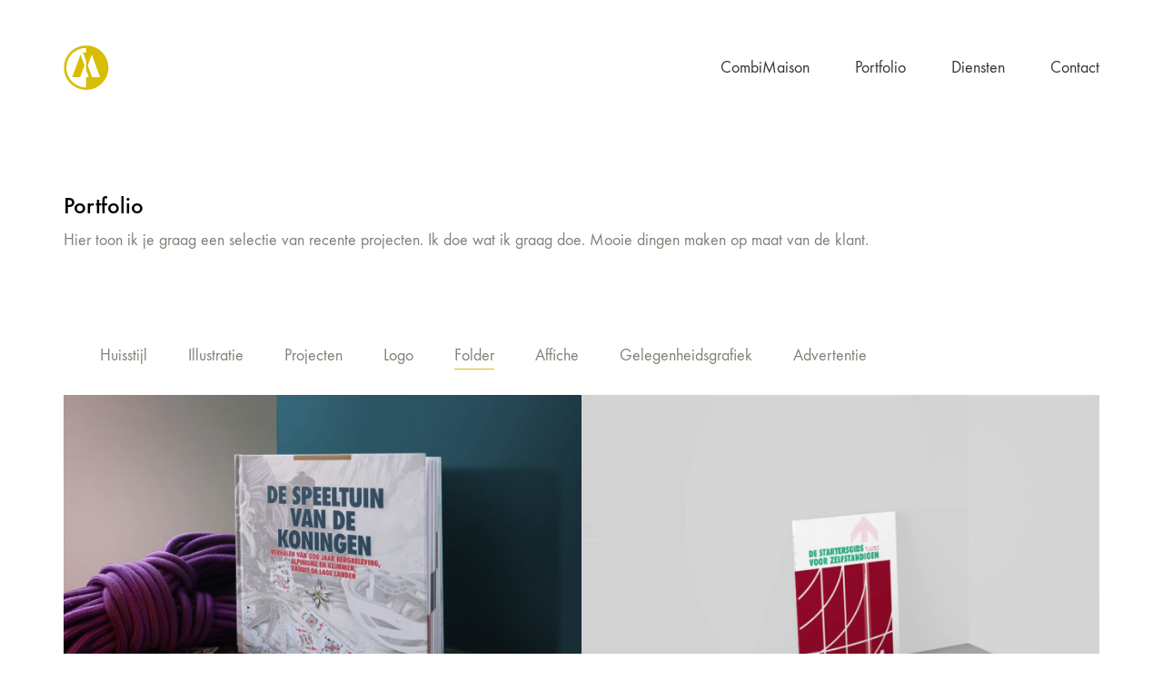

--- FILE ---
content_type: text/html; charset=UTF-8
request_url: https://www.combimaison.be/portf/portfolio-category/folder/
body_size: 19550
content:
<!DOCTYPE html>
<html lang="nl-BE" class="no-js">
<head>
    <meta charset="UTF-8">
    <meta http-equiv="X-UA-Compatible" content="IE=edge">
    <meta name="viewport" content="width=device-width, initial-scale=1">

	<meta name='robots' content='index, follow, max-image-preview:large, max-snippet:-1, max-video-preview:-1' />

	<!-- This site is optimized with the Yoast SEO plugin v26.6 - https://yoast.com/wordpress/plugins/seo/ -->
	<title>Portfolio grafisch bureau Mechelen - CombiMaison</title>
	<meta name="description" content="Hier toon ik graag een selectie van recent grafisch werk alles op uw maat" />
	<link rel="canonical" href="https://www.combimaison.be/portf/" />
	<meta property="og:locale" content="nl_BE" />
	<meta property="og:type" content="article" />
	<meta property="og:title" content="Portfolio grafisch bureau Mechelen - CombiMaison" />
	<meta property="og:description" content="Hier toon ik graag een selectie van recent grafisch werk alles op uw maat" />
	<meta property="og:url" content="https://www.combimaison.be/portf/" />
	<meta property="og:site_name" content="CombiMaison" />
	<meta property="article:modified_time" content="2023-07-26T09:09:16+00:00" />
	<meta property="og:image" content="https://usercontent.one/wp/www.combimaison.be/wp-content/uploads/2021/02/CM_VeelWensen.jpg" />
	<meta property="og:image:width" content="1920" />
	<meta property="og:image:height" content="1280" />
	<meta property="og:image:type" content="image/jpeg" />
	<meta name="twitter:card" content="summary_large_image" />
	<meta name="twitter:label1" content="Geschatte leestijd" />
	<meta name="twitter:data1" content="1 minuut" />
	<script type="application/ld+json" class="yoast-schema-graph">{"@context":"https://schema.org","@graph":[{"@type":"WebPage","@id":"https://www.combimaison.be/portf/","url":"https://www.combimaison.be/portf/","name":"Portfolio grafisch bureau Mechelen - CombiMaison","isPartOf":{"@id":"https://www.combimaison.be/#website"},"primaryImageOfPage":{"@id":"https://www.combimaison.be/portf/#primaryimage"},"image":{"@id":"https://www.combimaison.be/portf/#primaryimage"},"thumbnailUrl":"https://www.combimaison.be/wp-content/uploads/2021/02/CM_VeelWensen.jpg","datePublished":"2015-03-20T12:50:04+00:00","dateModified":"2023-07-26T09:09:16+00:00","description":"Hier toon ik graag een selectie van recent grafisch werk alles op uw maat","breadcrumb":{"@id":"https://www.combimaison.be/portf/#breadcrumb"},"inLanguage":"nl-BE","potentialAction":[{"@type":"ReadAction","target":["https://www.combimaison.be/portf/"]}]},{"@type":"ImageObject","inLanguage":"nl-BE","@id":"https://www.combimaison.be/portf/#primaryimage","url":"https://www.combimaison.be/wp-content/uploads/2021/02/CM_VeelWensen.jpg","contentUrl":"https://www.combimaison.be/wp-content/uploads/2021/02/CM_VeelWensen.jpg","width":1920,"height":1280,"caption":"CombiMaison wenst alle klanten heel veel hoop en goesting"},{"@type":"BreadcrumbList","@id":"https://www.combimaison.be/portf/#breadcrumb","itemListElement":[{"@type":"ListItem","position":1,"name":"Home","item":"https://www.combimaison.be/"},{"@type":"ListItem","position":2,"name":"Portfolio"}]},{"@type":"WebSite","@id":"https://www.combimaison.be/#website","url":"https://www.combimaison.be/","name":"CombiMaison","description":"Op zoek naar sterk grafisch werk?","publisher":{"@id":"https://www.combimaison.be/#organization"},"potentialAction":[{"@type":"SearchAction","target":{"@type":"EntryPoint","urlTemplate":"https://www.combimaison.be/?s={search_term_string}"},"query-input":{"@type":"PropertyValueSpecification","valueRequired":true,"valueName":"search_term_string"}}],"inLanguage":"nl-BE"},{"@type":"Organization","@id":"https://www.combimaison.be/#organization","name":"CombiMaison bvba","url":"https://www.combimaison.be/","logo":{"@type":"ImageObject","inLanguage":"nl-BE","@id":"https://www.combimaison.be/#/schema/logo/image/","url":"https://www.combimaison.be/wp-content/uploads/2019/01/CM_marker.svg","contentUrl":"https://www.combimaison.be/wp-content/uploads/2019/01/CM_marker.svg","width":1,"height":1,"caption":"CombiMaison bvba"},"image":{"@id":"https://www.combimaison.be/#/schema/logo/image/"}}]}</script>
	<!-- / Yoast SEO plugin. -->


<link rel='dns-prefetch' href='//usercontent.one' />
<link href='//usercontent.one' rel='preconnect' />
<link rel="alternate" type="application/rss+xml" title="CombiMaison &raquo; feed" href="https://www.combimaison.be/feed/" />
<link rel="alternate" type="application/rss+xml" title="CombiMaison &raquo; reactiesfeed" href="https://www.combimaison.be/comments/feed/" />
<link rel="alternate" type="application/rss+xml" title="CombiMaison &raquo; Portfolio reactiesfeed" href="https://www.combimaison.be/portf/feed/" />
<link rel="alternate" title="oEmbed (JSON)" type="application/json+oembed" href="https://www.combimaison.be/wp-json/oembed/1.0/embed?url=https%3A%2F%2Fwww.combimaison.be%2Fportf%2F" />
<link rel="alternate" title="oEmbed (XML)" type="text/xml+oembed" href="https://www.combimaison.be/wp-json/oembed/1.0/embed?url=https%3A%2F%2Fwww.combimaison.be%2Fportf%2F&#038;format=xml" />
		<!-- This site uses the Google Analytics by ExactMetrics plugin v8.11.1 - Using Analytics tracking - https://www.exactmetrics.com/ -->
							<script src="//www.googletagmanager.com/gtag/js?id=G-L3S3F04D65"  data-cfasync="false" data-wpfc-render="false" async></script>
			<script data-cfasync="false" data-wpfc-render="false">
				var em_version = '8.11.1';
				var em_track_user = true;
				var em_no_track_reason = '';
								var ExactMetricsDefaultLocations = {"page_location":"https:\/\/www.combimaison.be\/portf\/portfolio-category\/folder\/"};
								if ( typeof ExactMetricsPrivacyGuardFilter === 'function' ) {
					var ExactMetricsLocations = (typeof ExactMetricsExcludeQuery === 'object') ? ExactMetricsPrivacyGuardFilter( ExactMetricsExcludeQuery ) : ExactMetricsPrivacyGuardFilter( ExactMetricsDefaultLocations );
				} else {
					var ExactMetricsLocations = (typeof ExactMetricsExcludeQuery === 'object') ? ExactMetricsExcludeQuery : ExactMetricsDefaultLocations;
				}

								var disableStrs = [
										'ga-disable-G-L3S3F04D65',
									];

				/* Function to detect opted out users */
				function __gtagTrackerIsOptedOut() {
					for (var index = 0; index < disableStrs.length; index++) {
						if (document.cookie.indexOf(disableStrs[index] + '=true') > -1) {
							return true;
						}
					}

					return false;
				}

				/* Disable tracking if the opt-out cookie exists. */
				if (__gtagTrackerIsOptedOut()) {
					for (var index = 0; index < disableStrs.length; index++) {
						window[disableStrs[index]] = true;
					}
				}

				/* Opt-out function */
				function __gtagTrackerOptout() {
					for (var index = 0; index < disableStrs.length; index++) {
						document.cookie = disableStrs[index] + '=true; expires=Thu, 31 Dec 2099 23:59:59 UTC; path=/';
						window[disableStrs[index]] = true;
					}
				}

				if ('undefined' === typeof gaOptout) {
					function gaOptout() {
						__gtagTrackerOptout();
					}
				}
								window.dataLayer = window.dataLayer || [];

				window.ExactMetricsDualTracker = {
					helpers: {},
					trackers: {},
				};
				if (em_track_user) {
					function __gtagDataLayer() {
						dataLayer.push(arguments);
					}

					function __gtagTracker(type, name, parameters) {
						if (!parameters) {
							parameters = {};
						}

						if (parameters.send_to) {
							__gtagDataLayer.apply(null, arguments);
							return;
						}

						if (type === 'event') {
														parameters.send_to = exactmetrics_frontend.v4_id;
							var hookName = name;
							if (typeof parameters['event_category'] !== 'undefined') {
								hookName = parameters['event_category'] + ':' + name;
							}

							if (typeof ExactMetricsDualTracker.trackers[hookName] !== 'undefined') {
								ExactMetricsDualTracker.trackers[hookName](parameters);
							} else {
								__gtagDataLayer('event', name, parameters);
							}
							
						} else {
							__gtagDataLayer.apply(null, arguments);
						}
					}

					__gtagTracker('js', new Date());
					__gtagTracker('set', {
						'developer_id.dNDMyYj': true,
											});
					if ( ExactMetricsLocations.page_location ) {
						__gtagTracker('set', ExactMetricsLocations);
					}
										__gtagTracker('config', 'G-L3S3F04D65', {"forceSSL":"true"} );
										window.gtag = __gtagTracker;										(function () {
						/* https://developers.google.com/analytics/devguides/collection/analyticsjs/ */
						/* ga and __gaTracker compatibility shim. */
						var noopfn = function () {
							return null;
						};
						var newtracker = function () {
							return new Tracker();
						};
						var Tracker = function () {
							return null;
						};
						var p = Tracker.prototype;
						p.get = noopfn;
						p.set = noopfn;
						p.send = function () {
							var args = Array.prototype.slice.call(arguments);
							args.unshift('send');
							__gaTracker.apply(null, args);
						};
						var __gaTracker = function () {
							var len = arguments.length;
							if (len === 0) {
								return;
							}
							var f = arguments[len - 1];
							if (typeof f !== 'object' || f === null || typeof f.hitCallback !== 'function') {
								if ('send' === arguments[0]) {
									var hitConverted, hitObject = false, action;
									if ('event' === arguments[1]) {
										if ('undefined' !== typeof arguments[3]) {
											hitObject = {
												'eventAction': arguments[3],
												'eventCategory': arguments[2],
												'eventLabel': arguments[4],
												'value': arguments[5] ? arguments[5] : 1,
											}
										}
									}
									if ('pageview' === arguments[1]) {
										if ('undefined' !== typeof arguments[2]) {
											hitObject = {
												'eventAction': 'page_view',
												'page_path': arguments[2],
											}
										}
									}
									if (typeof arguments[2] === 'object') {
										hitObject = arguments[2];
									}
									if (typeof arguments[5] === 'object') {
										Object.assign(hitObject, arguments[5]);
									}
									if ('undefined' !== typeof arguments[1].hitType) {
										hitObject = arguments[1];
										if ('pageview' === hitObject.hitType) {
											hitObject.eventAction = 'page_view';
										}
									}
									if (hitObject) {
										action = 'timing' === arguments[1].hitType ? 'timing_complete' : hitObject.eventAction;
										hitConverted = mapArgs(hitObject);
										__gtagTracker('event', action, hitConverted);
									}
								}
								return;
							}

							function mapArgs(args) {
								var arg, hit = {};
								var gaMap = {
									'eventCategory': 'event_category',
									'eventAction': 'event_action',
									'eventLabel': 'event_label',
									'eventValue': 'event_value',
									'nonInteraction': 'non_interaction',
									'timingCategory': 'event_category',
									'timingVar': 'name',
									'timingValue': 'value',
									'timingLabel': 'event_label',
									'page': 'page_path',
									'location': 'page_location',
									'title': 'page_title',
									'referrer' : 'page_referrer',
								};
								for (arg in args) {
																		if (!(!args.hasOwnProperty(arg) || !gaMap.hasOwnProperty(arg))) {
										hit[gaMap[arg]] = args[arg];
									} else {
										hit[arg] = args[arg];
									}
								}
								return hit;
							}

							try {
								f.hitCallback();
							} catch (ex) {
							}
						};
						__gaTracker.create = newtracker;
						__gaTracker.getByName = newtracker;
						__gaTracker.getAll = function () {
							return [];
						};
						__gaTracker.remove = noopfn;
						__gaTracker.loaded = true;
						window['__gaTracker'] = __gaTracker;
					})();
									} else {
										console.log("");
					(function () {
						function __gtagTracker() {
							return null;
						}

						window['__gtagTracker'] = __gtagTracker;
						window['gtag'] = __gtagTracker;
					})();
									}
			</script>
							<!-- / Google Analytics by ExactMetrics -->
		<style id='wp-img-auto-sizes-contain-inline-css'>
img:is([sizes=auto i],[sizes^="auto," i]){contain-intrinsic-size:3000px 1500px}
/*# sourceURL=wp-img-auto-sizes-contain-inline-css */
</style>
<link rel='stylesheet' id='layerslider-css' href='https://usercontent.one/wp/www.combimaison.be/wp-content/plugins/LayerSlider/assets/static/layerslider/css/layerslider.css?ver=7.3.0' media='all' />
<style id='wp-emoji-styles-inline-css'>

	img.wp-smiley, img.emoji {
		display: inline !important;
		border: none !important;
		box-shadow: none !important;
		height: 1em !important;
		width: 1em !important;
		margin: 0 0.07em !important;
		vertical-align: -0.1em !important;
		background: none !important;
		padding: 0 !important;
	}
/*# sourceURL=wp-emoji-styles-inline-css */
</style>
<style id='wp-block-library-inline-css'>
:root{--wp-block-synced-color:#7a00df;--wp-block-synced-color--rgb:122,0,223;--wp-bound-block-color:var(--wp-block-synced-color);--wp-editor-canvas-background:#ddd;--wp-admin-theme-color:#007cba;--wp-admin-theme-color--rgb:0,124,186;--wp-admin-theme-color-darker-10:#006ba1;--wp-admin-theme-color-darker-10--rgb:0,107,160.5;--wp-admin-theme-color-darker-20:#005a87;--wp-admin-theme-color-darker-20--rgb:0,90,135;--wp-admin-border-width-focus:2px}@media (min-resolution:192dpi){:root{--wp-admin-border-width-focus:1.5px}}.wp-element-button{cursor:pointer}:root .has-very-light-gray-background-color{background-color:#eee}:root .has-very-dark-gray-background-color{background-color:#313131}:root .has-very-light-gray-color{color:#eee}:root .has-very-dark-gray-color{color:#313131}:root .has-vivid-green-cyan-to-vivid-cyan-blue-gradient-background{background:linear-gradient(135deg,#00d084,#0693e3)}:root .has-purple-crush-gradient-background{background:linear-gradient(135deg,#34e2e4,#4721fb 50%,#ab1dfe)}:root .has-hazy-dawn-gradient-background{background:linear-gradient(135deg,#faaca8,#dad0ec)}:root .has-subdued-olive-gradient-background{background:linear-gradient(135deg,#fafae1,#67a671)}:root .has-atomic-cream-gradient-background{background:linear-gradient(135deg,#fdd79a,#004a59)}:root .has-nightshade-gradient-background{background:linear-gradient(135deg,#330968,#31cdcf)}:root .has-midnight-gradient-background{background:linear-gradient(135deg,#020381,#2874fc)}:root{--wp--preset--font-size--normal:16px;--wp--preset--font-size--huge:42px}.has-regular-font-size{font-size:1em}.has-larger-font-size{font-size:2.625em}.has-normal-font-size{font-size:var(--wp--preset--font-size--normal)}.has-huge-font-size{font-size:var(--wp--preset--font-size--huge)}.has-text-align-center{text-align:center}.has-text-align-left{text-align:left}.has-text-align-right{text-align:right}.has-fit-text{white-space:nowrap!important}#end-resizable-editor-section{display:none}.aligncenter{clear:both}.items-justified-left{justify-content:flex-start}.items-justified-center{justify-content:center}.items-justified-right{justify-content:flex-end}.items-justified-space-between{justify-content:space-between}.screen-reader-text{border:0;clip-path:inset(50%);height:1px;margin:-1px;overflow:hidden;padding:0;position:absolute;width:1px;word-wrap:normal!important}.screen-reader-text:focus{background-color:#ddd;clip-path:none;color:#444;display:block;font-size:1em;height:auto;left:5px;line-height:normal;padding:15px 23px 14px;text-decoration:none;top:5px;width:auto;z-index:100000}html :where(.has-border-color){border-style:solid}html :where([style*=border-top-color]){border-top-style:solid}html :where([style*=border-right-color]){border-right-style:solid}html :where([style*=border-bottom-color]){border-bottom-style:solid}html :where([style*=border-left-color]){border-left-style:solid}html :where([style*=border-width]){border-style:solid}html :where([style*=border-top-width]){border-top-style:solid}html :where([style*=border-right-width]){border-right-style:solid}html :where([style*=border-bottom-width]){border-bottom-style:solid}html :where([style*=border-left-width]){border-left-style:solid}html :where(img[class*=wp-image-]){height:auto;max-width:100%}:where(figure){margin:0 0 1em}html :where(.is-position-sticky){--wp-admin--admin-bar--position-offset:var(--wp-admin--admin-bar--height,0px)}@media screen and (max-width:600px){html :where(.is-position-sticky){--wp-admin--admin-bar--position-offset:0px}}
/*# sourceURL=/wp-includes/css/dist/block-library/common.min.css */
</style>
<style id='classic-theme-styles-inline-css'>
/*! This file is auto-generated */
.wp-block-button__link{color:#fff;background-color:#32373c;border-radius:9999px;box-shadow:none;text-decoration:none;padding:calc(.667em + 2px) calc(1.333em + 2px);font-size:1.125em}.wp-block-file__button{background:#32373c;color:#fff;text-decoration:none}
/*# sourceURL=/wp-includes/css/classic-themes.min.css */
</style>
<style id='global-styles-inline-css'>
:root{--wp--preset--aspect-ratio--square: 1;--wp--preset--aspect-ratio--4-3: 4/3;--wp--preset--aspect-ratio--3-4: 3/4;--wp--preset--aspect-ratio--3-2: 3/2;--wp--preset--aspect-ratio--2-3: 2/3;--wp--preset--aspect-ratio--16-9: 16/9;--wp--preset--aspect-ratio--9-16: 9/16;--wp--preset--color--black: #000000;--wp--preset--color--cyan-bluish-gray: #abb8c3;--wp--preset--color--white: #ffffff;--wp--preset--color--pale-pink: #f78da7;--wp--preset--color--vivid-red: #cf2e2e;--wp--preset--color--luminous-vivid-orange: #ff6900;--wp--preset--color--luminous-vivid-amber: #fcb900;--wp--preset--color--light-green-cyan: #7bdcb5;--wp--preset--color--vivid-green-cyan: #00d084;--wp--preset--color--pale-cyan-blue: #8ed1fc;--wp--preset--color--vivid-cyan-blue: #0693e3;--wp--preset--color--vivid-purple: #9b51e0;--wp--preset--gradient--vivid-cyan-blue-to-vivid-purple: linear-gradient(135deg,rgb(6,147,227) 0%,rgb(155,81,224) 100%);--wp--preset--gradient--light-green-cyan-to-vivid-green-cyan: linear-gradient(135deg,rgb(122,220,180) 0%,rgb(0,208,130) 100%);--wp--preset--gradient--luminous-vivid-amber-to-luminous-vivid-orange: linear-gradient(135deg,rgb(252,185,0) 0%,rgb(255,105,0) 100%);--wp--preset--gradient--luminous-vivid-orange-to-vivid-red: linear-gradient(135deg,rgb(255,105,0) 0%,rgb(207,46,46) 100%);--wp--preset--gradient--very-light-gray-to-cyan-bluish-gray: linear-gradient(135deg,rgb(238,238,238) 0%,rgb(169,184,195) 100%);--wp--preset--gradient--cool-to-warm-spectrum: linear-gradient(135deg,rgb(74,234,220) 0%,rgb(151,120,209) 20%,rgb(207,42,186) 40%,rgb(238,44,130) 60%,rgb(251,105,98) 80%,rgb(254,248,76) 100%);--wp--preset--gradient--blush-light-purple: linear-gradient(135deg,rgb(255,206,236) 0%,rgb(152,150,240) 100%);--wp--preset--gradient--blush-bordeaux: linear-gradient(135deg,rgb(254,205,165) 0%,rgb(254,45,45) 50%,rgb(107,0,62) 100%);--wp--preset--gradient--luminous-dusk: linear-gradient(135deg,rgb(255,203,112) 0%,rgb(199,81,192) 50%,rgb(65,88,208) 100%);--wp--preset--gradient--pale-ocean: linear-gradient(135deg,rgb(255,245,203) 0%,rgb(182,227,212) 50%,rgb(51,167,181) 100%);--wp--preset--gradient--electric-grass: linear-gradient(135deg,rgb(202,248,128) 0%,rgb(113,206,126) 100%);--wp--preset--gradient--midnight: linear-gradient(135deg,rgb(2,3,129) 0%,rgb(40,116,252) 100%);--wp--preset--font-size--small: 13px;--wp--preset--font-size--medium: 20px;--wp--preset--font-size--large: 36px;--wp--preset--font-size--x-large: 42px;--wp--preset--spacing--20: 0.44rem;--wp--preset--spacing--30: 0.67rem;--wp--preset--spacing--40: 1rem;--wp--preset--spacing--50: 1.5rem;--wp--preset--spacing--60: 2.25rem;--wp--preset--spacing--70: 3.38rem;--wp--preset--spacing--80: 5.06rem;--wp--preset--shadow--natural: 6px 6px 9px rgba(0, 0, 0, 0.2);--wp--preset--shadow--deep: 12px 12px 50px rgba(0, 0, 0, 0.4);--wp--preset--shadow--sharp: 6px 6px 0px rgba(0, 0, 0, 0.2);--wp--preset--shadow--outlined: 6px 6px 0px -3px rgb(255, 255, 255), 6px 6px rgb(0, 0, 0);--wp--preset--shadow--crisp: 6px 6px 0px rgb(0, 0, 0);}:where(.is-layout-flex){gap: 0.5em;}:where(.is-layout-grid){gap: 0.5em;}body .is-layout-flex{display: flex;}.is-layout-flex{flex-wrap: wrap;align-items: center;}.is-layout-flex > :is(*, div){margin: 0;}body .is-layout-grid{display: grid;}.is-layout-grid > :is(*, div){margin: 0;}:where(.wp-block-columns.is-layout-flex){gap: 2em;}:where(.wp-block-columns.is-layout-grid){gap: 2em;}:where(.wp-block-post-template.is-layout-flex){gap: 1.25em;}:where(.wp-block-post-template.is-layout-grid){gap: 1.25em;}.has-black-color{color: var(--wp--preset--color--black) !important;}.has-cyan-bluish-gray-color{color: var(--wp--preset--color--cyan-bluish-gray) !important;}.has-white-color{color: var(--wp--preset--color--white) !important;}.has-pale-pink-color{color: var(--wp--preset--color--pale-pink) !important;}.has-vivid-red-color{color: var(--wp--preset--color--vivid-red) !important;}.has-luminous-vivid-orange-color{color: var(--wp--preset--color--luminous-vivid-orange) !important;}.has-luminous-vivid-amber-color{color: var(--wp--preset--color--luminous-vivid-amber) !important;}.has-light-green-cyan-color{color: var(--wp--preset--color--light-green-cyan) !important;}.has-vivid-green-cyan-color{color: var(--wp--preset--color--vivid-green-cyan) !important;}.has-pale-cyan-blue-color{color: var(--wp--preset--color--pale-cyan-blue) !important;}.has-vivid-cyan-blue-color{color: var(--wp--preset--color--vivid-cyan-blue) !important;}.has-vivid-purple-color{color: var(--wp--preset--color--vivid-purple) !important;}.has-black-background-color{background-color: var(--wp--preset--color--black) !important;}.has-cyan-bluish-gray-background-color{background-color: var(--wp--preset--color--cyan-bluish-gray) !important;}.has-white-background-color{background-color: var(--wp--preset--color--white) !important;}.has-pale-pink-background-color{background-color: var(--wp--preset--color--pale-pink) !important;}.has-vivid-red-background-color{background-color: var(--wp--preset--color--vivid-red) !important;}.has-luminous-vivid-orange-background-color{background-color: var(--wp--preset--color--luminous-vivid-orange) !important;}.has-luminous-vivid-amber-background-color{background-color: var(--wp--preset--color--luminous-vivid-amber) !important;}.has-light-green-cyan-background-color{background-color: var(--wp--preset--color--light-green-cyan) !important;}.has-vivid-green-cyan-background-color{background-color: var(--wp--preset--color--vivid-green-cyan) !important;}.has-pale-cyan-blue-background-color{background-color: var(--wp--preset--color--pale-cyan-blue) !important;}.has-vivid-cyan-blue-background-color{background-color: var(--wp--preset--color--vivid-cyan-blue) !important;}.has-vivid-purple-background-color{background-color: var(--wp--preset--color--vivid-purple) !important;}.has-black-border-color{border-color: var(--wp--preset--color--black) !important;}.has-cyan-bluish-gray-border-color{border-color: var(--wp--preset--color--cyan-bluish-gray) !important;}.has-white-border-color{border-color: var(--wp--preset--color--white) !important;}.has-pale-pink-border-color{border-color: var(--wp--preset--color--pale-pink) !important;}.has-vivid-red-border-color{border-color: var(--wp--preset--color--vivid-red) !important;}.has-luminous-vivid-orange-border-color{border-color: var(--wp--preset--color--luminous-vivid-orange) !important;}.has-luminous-vivid-amber-border-color{border-color: var(--wp--preset--color--luminous-vivid-amber) !important;}.has-light-green-cyan-border-color{border-color: var(--wp--preset--color--light-green-cyan) !important;}.has-vivid-green-cyan-border-color{border-color: var(--wp--preset--color--vivid-green-cyan) !important;}.has-pale-cyan-blue-border-color{border-color: var(--wp--preset--color--pale-cyan-blue) !important;}.has-vivid-cyan-blue-border-color{border-color: var(--wp--preset--color--vivid-cyan-blue) !important;}.has-vivid-purple-border-color{border-color: var(--wp--preset--color--vivid-purple) !important;}.has-vivid-cyan-blue-to-vivid-purple-gradient-background{background: var(--wp--preset--gradient--vivid-cyan-blue-to-vivid-purple) !important;}.has-light-green-cyan-to-vivid-green-cyan-gradient-background{background: var(--wp--preset--gradient--light-green-cyan-to-vivid-green-cyan) !important;}.has-luminous-vivid-amber-to-luminous-vivid-orange-gradient-background{background: var(--wp--preset--gradient--luminous-vivid-amber-to-luminous-vivid-orange) !important;}.has-luminous-vivid-orange-to-vivid-red-gradient-background{background: var(--wp--preset--gradient--luminous-vivid-orange-to-vivid-red) !important;}.has-very-light-gray-to-cyan-bluish-gray-gradient-background{background: var(--wp--preset--gradient--very-light-gray-to-cyan-bluish-gray) !important;}.has-cool-to-warm-spectrum-gradient-background{background: var(--wp--preset--gradient--cool-to-warm-spectrum) !important;}.has-blush-light-purple-gradient-background{background: var(--wp--preset--gradient--blush-light-purple) !important;}.has-blush-bordeaux-gradient-background{background: var(--wp--preset--gradient--blush-bordeaux) !important;}.has-luminous-dusk-gradient-background{background: var(--wp--preset--gradient--luminous-dusk) !important;}.has-pale-ocean-gradient-background{background: var(--wp--preset--gradient--pale-ocean) !important;}.has-electric-grass-gradient-background{background: var(--wp--preset--gradient--electric-grass) !important;}.has-midnight-gradient-background{background: var(--wp--preset--gradient--midnight) !important;}.has-small-font-size{font-size: var(--wp--preset--font-size--small) !important;}.has-medium-font-size{font-size: var(--wp--preset--font-size--medium) !important;}.has-large-font-size{font-size: var(--wp--preset--font-size--large) !important;}.has-x-large-font-size{font-size: var(--wp--preset--font-size--x-large) !important;}
/*# sourceURL=global-styles-inline-css */
</style>
<link rel='stylesheet' id='dashicons-css' href='https://www.combimaison.be/wp-includes/css/dashicons.min.css?ver=6.9' media='all' />
<link rel='stylesheet' id='admin-bar-css' href='https://www.combimaison.be/wp-includes/css/admin-bar.min.css?ver=6.9' media='all' />
<style id='admin-bar-inline-css'>

    /* Hide CanvasJS credits for P404 charts specifically */
    #p404RedirectChart .canvasjs-chart-credit {
        display: none !important;
    }
    
    #p404RedirectChart canvas {
        border-radius: 6px;
    }

    .p404-redirect-adminbar-weekly-title {
        font-weight: bold;
        font-size: 14px;
        color: #fff;
        margin-bottom: 6px;
    }

    #wpadminbar #wp-admin-bar-p404_free_top_button .ab-icon:before {
        content: "\f103";
        color: #dc3545;
        top: 3px;
    }
    
    #wp-admin-bar-p404_free_top_button .ab-item {
        min-width: 80px !important;
        padding: 0px !important;
    }
    
    /* Ensure proper positioning and z-index for P404 dropdown */
    .p404-redirect-adminbar-dropdown-wrap { 
        min-width: 0; 
        padding: 0;
        position: static !important;
    }
    
    #wpadminbar #wp-admin-bar-p404_free_top_button_dropdown {
        position: static !important;
    }
    
    #wpadminbar #wp-admin-bar-p404_free_top_button_dropdown .ab-item {
        padding: 0 !important;
        margin: 0 !important;
    }
    
    .p404-redirect-dropdown-container {
        min-width: 340px;
        padding: 18px 18px 12px 18px;
        background: #23282d !important;
        color: #fff;
        border-radius: 12px;
        box-shadow: 0 8px 32px rgba(0,0,0,0.25);
        margin-top: 10px;
        position: relative !important;
        z-index: 999999 !important;
        display: block !important;
        border: 1px solid #444;
    }
    
    /* Ensure P404 dropdown appears on hover */
    #wpadminbar #wp-admin-bar-p404_free_top_button .p404-redirect-dropdown-container { 
        display: none !important;
    }
    
    #wpadminbar #wp-admin-bar-p404_free_top_button:hover .p404-redirect-dropdown-container { 
        display: block !important;
    }
    
    #wpadminbar #wp-admin-bar-p404_free_top_button:hover #wp-admin-bar-p404_free_top_button_dropdown .p404-redirect-dropdown-container {
        display: block !important;
    }
    
    .p404-redirect-card {
        background: #2c3338;
        border-radius: 8px;
        padding: 18px 18px 12px 18px;
        box-shadow: 0 2px 8px rgba(0,0,0,0.07);
        display: flex;
        flex-direction: column;
        align-items: flex-start;
        border: 1px solid #444;
    }
    
    .p404-redirect-btn {
        display: inline-block;
        background: #dc3545;
        color: #fff !important;
        font-weight: bold;
        padding: 5px 22px;
        border-radius: 8px;
        text-decoration: none;
        font-size: 17px;
        transition: background 0.2s, box-shadow 0.2s;
        margin-top: 8px;
        box-shadow: 0 2px 8px rgba(220,53,69,0.15);
        text-align: center;
        line-height: 1.6;
    }
    
    .p404-redirect-btn:hover {
        background: #c82333;
        color: #fff !important;
        box-shadow: 0 4px 16px rgba(220,53,69,0.25);
    }
    
    /* Prevent conflicts with other admin bar dropdowns */
    #wpadminbar .ab-top-menu > li:hover > .ab-item,
    #wpadminbar .ab-top-menu > li.hover > .ab-item {
        z-index: auto;
    }
    
    #wpadminbar #wp-admin-bar-p404_free_top_button:hover > .ab-item {
        z-index: 999998 !important;
    }
    
/*# sourceURL=admin-bar-inline-css */
</style>
<link rel='stylesheet' id='rs-plugin-settings-css' href='https://usercontent.one/wp/www.combimaison.be/wp-content/plugins/revslider/public/assets/css/settings.css?ver=5.4.8' media='all' />
<style id='rs-plugin-settings-inline-css'>
#rs-demo-id {}
/*# sourceURL=rs-plugin-settings-inline-css */
</style>
<link rel='stylesheet' id='bootstrap-css' href='https://usercontent.one/wp/www.combimaison.be/wp-content/themes/kalium/assets/css/bootstrap.css' media='all' />
<link rel='stylesheet' id='main-css' href='https://usercontent.one/wp/www.combimaison.be/wp-content/themes/kalium/assets/css/main.css?ver=2.7.5.1' media='all' />
<link rel='stylesheet' id='style-css' href='https://usercontent.one/wp/www.combimaison.be/wp-content/themes/kalium/style.css?ver=2.7.5.1' media='all' />
<link rel='stylesheet' id='custom-skin-css' href='https://usercontent.one/wp/www.combimaison.be/wp-content/themes/kalium/assets/css/custom-skin.css?ver=7395acf4d1df56269acdeae97a595f9f' media='all' />
<link rel='stylesheet' id='typolab-977b6a07405cf92a1b6f8d7aaa9aa219-css' href='https://usercontent.one/wp/www.combimaison.be/wp-content/uploads/typolab-fonts/fonts-0eb1846ebb23f05f2e260b891500ea7b.css?ver=69143bda6db3db478aba5765a509bc14' media='all' />
<link rel='stylesheet' id='js_composer_front-css' href='https://usercontent.one/wp/www.combimaison.be/wp-content/plugins/js_composer/assets/css/js_composer.min.css?ver=6.9.0' media='all' />
    <script type="text/javascript">
        var ajaxurl = ajaxurl || 'https://www.combimaison.be/wp-admin/admin-ajax.php';
		    </script><style id="typolab-font-variants">body,p{font-family:'functionpro_book'}.slider-text{font-family:'functionpro_book'}.site-footer .footer-widgets .widget .textwidget,.site-footer .footer-widgets .widget p{font-family:'functionpro_book'}.widget.widget_product_search .search-bar input[name="s"],.widget.widget_search .search-bar input[name="s"]{font-family:'functionpro_book'}h1,h2,h3,h4,h5,h6{font-family:'functionpro_medium'}.slider-font{font-family:'functionpro_medium'}.site-footer .footer-widgets .widget h1,.site-footer .footer-widgets .widget h2,.site-footer .footer-widgets .widget h3{font-family:'functionpro_medium'}body,p{font-size:18px}.site-footer .footer-widgets .widget .textwidget,.site-footer .footer-widgets .widget p{font-size:18px}.widget.widget_product_search .search-bar input[name="s"],.widget.widget_search .search-bar input[name="s"]{font-size:18px}.site-footer .footer-widgets .widget h1,.site-footer .footer-widgets .widget h2,.site-footer .footer-widgets .widget h3{font-size:24px}body,p{font-size:18px}.main-header.menu-type-standard-menu .standard-menu-container div.menu>ul>li>a,.main-header.menu-type-standard-menu .standard-menu-container ul.menu>li>a{font-size:18px}.main-header.menu-type-standard-menu .standard-menu-container div.menu>ul ul li a,.main-header.menu-type-standard-menu .standard-menu-container ul.menu ul li a{font-size:18px}.sidebar-menu-wrapper .sidebar-menu-container .sidebar-main-menu div.menu>ul>li>a,.sidebar-menu-wrapper .sidebar-menu-container .sidebar-main-menu ul.menu>li>a{font-size:18px}.main-footer .footer-widgets .wp-widget h1,.main-footer .footer-widgets .wp-widget h2,.main-footer .footer-widgets .wp-widget h3{font-size:26px}.main-footer .footer-widgets .wp-widget .textwidget,.main-footer .footer-widgets .wp-widget p{font-size:18px}.copyrights,.main-footer .footer-bottom-content a,.main-footer .footer-bottom-content p{font-size:18px}.portfolio-holder .thumb .hover-state .info p,.portfolio-holder .item-box .info h3{font-size:18px}.single-portfolio-holder .section-title p{font-size:18px}.portfolio-description-showinfo p,.single-portfolio-holder .details .project-description p,.gallery-item-description .post-formatting p{font-size:18px}.single-portfolio-holder .details .services h3{font-size:22px}.single-portfolio-holder .details .services ul li{font-size:18px}.wpb_wrapper .lab-blog-posts .blog-post-entry .blog-post-content-container .blog-post-date,.blog-holder .box-holder .post-info .details .category,.blog-holder .box-holder .post-info .details .date{font-size:16px}.section-title p{font-size:18px}.product-filter ul li a{font-size:18px}</style><script src="https://www.combimaison.be/wp-includes/js/jquery/jquery.min.js?ver=3.7.1" id="jquery-core-js"></script>
<script src="https://www.combimaison.be/wp-includes/js/jquery/jquery-migrate.min.js?ver=3.4.1" id="jquery-migrate-js"></script>
<script id="layerslider-utils-js-extra">
var LS_Meta = {"v":"7.3.0","fixGSAP":"1"};
//# sourceURL=layerslider-utils-js-extra
</script>
<script src="https://usercontent.one/wp/www.combimaison.be/wp-content/plugins/LayerSlider/assets/static/layerslider/js/layerslider.utils.js?ver=7.3.0" id="layerslider-utils-js"></script>
<script src="https://usercontent.one/wp/www.combimaison.be/wp-content/plugins/LayerSlider/assets/static/layerslider/js/layerslider.kreaturamedia.jquery.js?ver=7.3.0" id="layerslider-js"></script>
<script src="https://usercontent.one/wp/www.combimaison.be/wp-content/plugins/LayerSlider/assets/static/layerslider/js/layerslider.transitions.js?ver=7.3.0" id="layerslider-transitions-js"></script>
<script src="https://usercontent.one/wp/www.combimaison.be/wp-content/plugins/google-analytics-dashboard-for-wp/assets/js/frontend-gtag.min.js?ver=8.11.1" id="exactmetrics-frontend-script-js" async data-wp-strategy="async"></script>
<script data-cfasync="false" data-wpfc-render="false" id='exactmetrics-frontend-script-js-extra'>var exactmetrics_frontend = {"js_events_tracking":"true","download_extensions":"zip,mp3,mpeg,pdf,docx,pptx,xlsx,rar","inbound_paths":"[{\"path\":\"\\\/go\\\/\",\"label\":\"affiliate\"},{\"path\":\"\\\/recommend\\\/\",\"label\":\"affiliate\"}]","home_url":"https:\/\/www.combimaison.be","hash_tracking":"false","v4_id":"G-L3S3F04D65"};</script>
<script src="https://usercontent.one/wp/www.combimaison.be/wp-content/plugins/revslider/public/assets/js/jquery.themepunch.tools.min.js?ver=5.4.8" id="tp-tools-js"></script>
<script src="https://usercontent.one/wp/www.combimaison.be/wp-content/plugins/revslider/public/assets/js/jquery.themepunch.revolution.min.js?ver=5.4.8" id="revmin-js"></script>
<meta name="generator" content="Powered by LayerSlider 7.3.0 - Multi-Purpose, Responsive, Parallax, Mobile-Friendly Slider Plugin for WordPress." />
<!-- LayerSlider updates and docs at: https://layerslider.com -->
<link rel="https://api.w.org/" href="https://www.combimaison.be/wp-json/" /><link rel="alternate" title="JSON" type="application/json" href="https://www.combimaison.be/wp-json/wp/v2/pages/3582" /><link rel="EditURI" type="application/rsd+xml" title="RSD" href="https://www.combimaison.be/xmlrpc.php?rsd" />
<meta name="generator" content="WordPress 6.9" />
<link rel='shortlink' href='https://www.combimaison.be/?p=3582' />
<!-- start Simple Custom CSS and JS -->
<style>
body footer.site-footer {
    background-color: #cacbc9 !important;
}</style>
<!-- end Simple Custom CSS and JS -->
<!-- start Simple Custom CSS and JS -->
<meta name="google-site-verification" content="UjjOUoGy6FyFkOQSnuxMWB5__4QvdnlocvCS_MO3DdU" /><!-- end Simple Custom CSS and JS -->
<!-- start Simple Custom CSS and JS -->
<!-- Voeg HTML code toe aan de header of de footer.

Bijvoorbeeld, kun je de volgende code gebruiken voor het laden van de JQuery bibliotheek van Google CDN:
<script src="https://ajax.googleapis.com/ajax/libs/jquery/3.6.1/jquery.min.js"></script>

of de volgende voor het laden van de Bootstrap bibliotheek van jsDelivr:
<link href="https://cdn.jsdelivr.net/npm/bootstrap@5.2.3/dist/css/bootstrap.min.css" rel="stylesheet" integrity="sha384-rbsA2VBKQhggwzxH7pPCaAqO46MgnOM80zW1RWuH61DGLwZJEdK2Kadq2F9CUG65" crossorigin="anonymous">

-- Einde van het commentaar --> 

<script>(function(w,d,s,l,i){w[l]=w[l]||[];w[l].push({'gtm.start':
new Date().getTime(),event:'gtm.js'});var f=d.getElementsByTagName(s)[0],
j=d.createElement(s),dl=l!='dataLayer'?'&l='+l:'';j.async=true;j.src=
'https://www.googletagmanager.com/gtm.js?id='+i+dl;f.parentNode.insertBefore(j,f);
})(window,document,'script','dataLayer','GTM-PRWQ3MB');</script>
<!-- end Simple Custom CSS and JS -->
<style>[class*=" icon-oc-"],[class^=icon-oc-]{speak:none;font-style:normal;font-weight:400;font-variant:normal;text-transform:none;line-height:1;-webkit-font-smoothing:antialiased;-moz-osx-font-smoothing:grayscale}.icon-oc-one-com-white-32px-fill:before{content:"901"}.icon-oc-one-com:before{content:"900"}#one-com-icon,.toplevel_page_onecom-wp .wp-menu-image{speak:none;display:flex;align-items:center;justify-content:center;text-transform:none;line-height:1;-webkit-font-smoothing:antialiased;-moz-osx-font-smoothing:grayscale}.onecom-wp-admin-bar-item>a,.toplevel_page_onecom-wp>.wp-menu-name{font-size:16px;font-weight:400;line-height:1}.toplevel_page_onecom-wp>.wp-menu-name img{width:69px;height:9px;}.wp-submenu-wrap.wp-submenu>.wp-submenu-head>img{width:88px;height:auto}.onecom-wp-admin-bar-item>a img{height:7px!important}.onecom-wp-admin-bar-item>a img,.toplevel_page_onecom-wp>.wp-menu-name img{opacity:.8}.onecom-wp-admin-bar-item.hover>a img,.toplevel_page_onecom-wp.wp-has-current-submenu>.wp-menu-name img,li.opensub>a.toplevel_page_onecom-wp>.wp-menu-name img{opacity:1}#one-com-icon:before,.onecom-wp-admin-bar-item>a:before,.toplevel_page_onecom-wp>.wp-menu-image:before{content:'';position:static!important;background-color:rgba(240,245,250,.4);border-radius:102px;width:18px;height:18px;padding:0!important}.onecom-wp-admin-bar-item>a:before{width:14px;height:14px}.onecom-wp-admin-bar-item.hover>a:before,.toplevel_page_onecom-wp.opensub>a>.wp-menu-image:before,.toplevel_page_onecom-wp.wp-has-current-submenu>.wp-menu-image:before{background-color:#76b82a}.onecom-wp-admin-bar-item>a{display:inline-flex!important;align-items:center;justify-content:center}#one-com-logo-wrapper{font-size:4em}#one-com-icon{vertical-align:middle}.imagify-welcome{display:none !important;}</style><noscript><style>.vce-row-container .vcv-lozad {display: none}</style></noscript><meta name="generator" content="Powered by Visual Composer Website Builder - fast and easy-to-use drag and drop visual editor for WordPress."/>				            <link rel="shortcut icon" href="//www.combimaison.be/wp-content/uploads/2019/01/favicon.ico">
						<script>var mobile_menu_breakpoint = 769;</script><style>@media screen and (min-width:770px) { .mobile-menu-wrapper,.mobile-menu-overlay,.standard-menu-container .menu-bar-hidden-desktop {
display: none;

} }</style><style>@media screen and (max-width:769px) { .standard-menu-container > div,.standard-menu-container > nav,.main-header.menu-type-standard-menu .standard-menu-container div.menu>ul,.main-header.menu-type-standard-menu .standard-menu-container ul.menu,.menu-cart-icon-container {
display: none;

} }</style><style id="theme-custom-css">
.site-footer .footer-widgets {margin-bottom: 5px;}@media only screen and (max-width: 768px) {    .no-margin-desktop .vc_column-inner {        padding-left: 15px !important;        padding-right: 15px !important;    }}body{line-height: 1.6 !important;}#slide-3-layer-3 { background-color: #d7be04 !important;}footer h2, footer p, .site-footer .footer-widgets .widget .textwidget, .site-footer .footer-widgets .widget p   {color: #fff !important;}footer hr{display: none !important;}
</style><style>.recentcomments a{display:inline !important;padding:0 !important;margin:0 !important;}</style>
<!-- BEGIN recaptcha, injected by plugin wp-recaptcha-integration  -->

<!-- END recaptcha -->
<meta name="generator" content="Powered by WPBakery Page Builder - drag and drop page builder for WordPress."/>
<meta name="generator" content="Powered by Slider Revolution 5.4.8 - responsive, Mobile-Friendly Slider Plugin for WordPress with comfortable drag and drop interface." />
<script type="text/javascript">function setREVStartSize(e){									
						try{ e.c=jQuery(e.c);var i=jQuery(window).width(),t=9999,r=0,n=0,l=0,f=0,s=0,h=0;
							if(e.responsiveLevels&&(jQuery.each(e.responsiveLevels,function(e,f){f>i&&(t=r=f,l=e),i>f&&f>r&&(r=f,n=e)}),t>r&&(l=n)),f=e.gridheight[l]||e.gridheight[0]||e.gridheight,s=e.gridwidth[l]||e.gridwidth[0]||e.gridwidth,h=i/s,h=h>1?1:h,f=Math.round(h*f),"fullscreen"==e.sliderLayout){var u=(e.c.width(),jQuery(window).height());if(void 0!=e.fullScreenOffsetContainer){var c=e.fullScreenOffsetContainer.split(",");if (c) jQuery.each(c,function(e,i){u=jQuery(i).length>0?u-jQuery(i).outerHeight(!0):u}),e.fullScreenOffset.split("%").length>1&&void 0!=e.fullScreenOffset&&e.fullScreenOffset.length>0?u-=jQuery(window).height()*parseInt(e.fullScreenOffset,0)/100:void 0!=e.fullScreenOffset&&e.fullScreenOffset.length>0&&(u-=parseInt(e.fullScreenOffset,0))}f=u}else void 0!=e.minHeight&&f<e.minHeight&&(f=e.minHeight);e.c.closest(".rev_slider_wrapper").css({height:f})					
						}catch(d){console.log("Failure at Presize of Slider:"+d)}						
					};</script>
<style type="text/css" data-type="vc_shortcodes-custom-css">.vc_custom_1548076400756{margin-top: 64px !important;margin-bottom: 64px !important;}.vc_custom_1548076270613{padding-right: 0px !important;padding-left: 0px !important;}.vc_custom_1548076372616{padding-right: 0px !important;padding-left: 0px !important;}</style><noscript><style> .wpb_animate_when_almost_visible { opacity: 1; }</style></noscript></head>
<body class="wp-singular page-template page-template-portfolio page-template-portfolio-php page page-id-3582 wp-embed-responsive wp-theme-kalium vcwb has-fixed-footer wpb-js-composer js-comp-ver-6.9.0 vc_responsive">

<div class="mobile-menu-wrapper mobile-menu-slide">
	
	<div class="mobile-menu-container">
		
		<ul id="menu-main-menu" class="menu"><li id="menu-item-4178" class="menu-item menu-item-type-post_type menu-item-object-page menu-item-home menu-item-4178"><a href="https://www.combimaison.be/">CombiMaison</a></li>
<li id="menu-item-4653" class="menu-item menu-item-type-custom menu-item-object-custom menu-item-4653"><a href="https://www.combimaison.be/portf/#selectie">Portfolio</a></li>
<li id="menu-item-4140" class="menu-item menu-item-type-post_type menu-item-object-page menu-item-4140"><a href="https://www.combimaison.be/diensten/">Diensten</a></li>
<li id="menu-item-4131" class="menu-item menu-item-type-post_type menu-item-object-page menu-item-4131"><a href="https://www.combimaison.be/contact/">Contact</a></li>
</ul>		
				<form role="search" method="get" class="search-form" action="https://www.combimaison.be/">
			<input type="search" class="search-field" placeholder="Search site..." value="" name="s" id="search_mobile_inp" />
			
			<label for="search_mobile_inp">
				<i class="fa fa-search"></i>
			</label>
			
			<input type="submit" class="search-submit" value="Go" />
		</form>
				
		
        		
	</div>
	
</div>

<div class="mobile-menu-overlay"></div><div class="top-menu-container menu-type-standard-menu menu-skin-dark">
	<div class="container">
		<div class="row row-table row-table-middle">
			
						<div class="col-sm-4">
				<nav class="top-menu menu-row-items-2">
					<ul id="menu-main-menu-1" class="menu"><li class="menu-item menu-item-type-post_type menu-item-object-page menu-item-home menu-item-4178"><a href="https://www.combimaison.be/"><span>CombiMaison</span></a></li>
<li class="menu-item menu-item-type-custom menu-item-object-custom menu-item-4653"><a href="https://www.combimaison.be/portf/#selectie"><span>Portfolio</span></a></li>
<li class="menu-item menu-item-type-post_type menu-item-object-page menu-item-4140"><a href="https://www.combimaison.be/diensten/"><span>Diensten</span></a></li>
<li class="menu-item menu-item-type-post_type menu-item-object-page menu-item-4131"><a href="https://www.combimaison.be/contact/"><span>Contact</span></a></li>
</ul>				</nav>
			</div>
						
						<div class="col-sm-8">
				<div class="top-menu--widgets widgets--columned-layout widgets--columns-2 widget-area" role="complementary">
									</div>
			</div>
					</div>
	</div>
</div><div class="sidebar-menu-wrapper menu-type-standard-menu sidebar-alignment-right menu-skin-light">
	<div class="sidebar-menu-container">
		
		<a class="sidebar-menu-close" href="#"></a>
		
				<div class="sidebar-main-menu">
			<ul id="menu-main-menu-2" class="menu"><li class="menu-item menu-item-type-post_type menu-item-object-page menu-item-home menu-item-4178"><a href="https://www.combimaison.be/"><span>CombiMaison</span></a></li>
<li class="menu-item menu-item-type-custom menu-item-object-custom menu-item-4653"><a href="https://www.combimaison.be/portf/#selectie"><span>Portfolio</span></a></li>
<li class="menu-item menu-item-type-post_type menu-item-object-page menu-item-4140"><a href="https://www.combimaison.be/diensten/"><span>Diensten</span></a></li>
<li class="menu-item menu-item-type-post_type menu-item-object-page menu-item-4131"><a href="https://www.combimaison.be/contact/"><span>Contact</span></a></li>
</ul>		</div>
				
				<div class="sidebar-menu-widgets blog-sidebar">
			<div id="search-3" class="widget widget_search"><div class="widget_search widget">
			<form role="search" method="get" class="search-form search-bar" action="https://www.combimaison.be/">
				<label>
					<span class="screen-reader-text">Search for:</span>
					<input type="search" class="form-control search-field" placeholder="Search site..." value="" name="s" id="s" title="Search for:" />
				</label>
				<input type="submit" class="search-submit go-button" id="searchsubmit" value="Go" />
			</form>
		</div></div>		</div>
				
	</div>
</div>

<div class="sidebar-menu-disabler"></div>
<div class="wrapper" id="main-wrapper">

	<header class="site-header main-header menu-type-standard-menu">
	
	<div class="container">

		<div class="logo-and-menu-container">
			
						
			<div itemscope itemtype="http://schema.org/Organization" class="logo-column">
				
				<style>.header-logo.logo-image {
width: 50px;

}</style><a itemprop="url" href="https://www.combimaison.be" class="header-logo logo-image">
		<img itemprop="logo" src="//www.combimaison.be/wp-content/uploads/2019/01/CM_EMBLEEM-kleur.svg" width="1" height="1" class="main-logo" alt="CombiMaison" />
</a>

				
			</div>
			
							
			<div class="menu-column">
								<div class="menu-items-blocks standard-menu-container menu-skin-dark reveal-fade">
						
						<nav><ul id="menu-main-menu-3" class="menu"><li class="menu-item menu-item-type-post_type menu-item-object-page menu-item-home menu-item-4178"><a href="https://www.combimaison.be/"><span>CombiMaison</span></a></li>
<li class="menu-item menu-item-type-custom menu-item-object-custom menu-item-4653"><a href="https://www.combimaison.be/portf/#selectie"><span>Portfolio</span></a></li>
<li class="menu-item menu-item-type-post_type menu-item-object-page menu-item-4140"><a href="https://www.combimaison.be/diensten/"><span>Diensten</span></a></li>
<li class="menu-item menu-item-type-post_type menu-item-object-page menu-item-4131"><a href="https://www.combimaison.be/contact/"><span>Contact</span></a></li>
</ul></nav>

												
						<a class="menu-bar menu-skin-dark menu-bar-hidden-desktop" href="#">
							        <span class="ham"></span>
								</a>
					</div>
								</div>
		</div>
		
		
	</div>
	
</header>

<script type="text/javascript">
	var headerOptions = headerOptions || {};
	jQuery.extend( headerOptions, {"stickyHeader":false} );
</script>
<style>#portfolio-1.portfolio-holder .item-box .thumb .hover-state {
background-color: #d7be04 !important;

}</style><style>#portfolio-1.portfolio-holder .item-box .thumb .hover-state .likes .like-btn > * {
color: #d7be04 !important;

}</style><div id="portfolio-1-container" class="portfolio-container-and-title portfolio-loop-layout-type-2 container">
	
		<div class="portfolio-title-vc-content">
		<div class="vc-row-container container"><div class="vc_row wpb_row vc_row-fluid vc_custom_1548076400756"><div class="wpb_column vc_column_container vc_col-sm-12"><div class="vc_column-inner vc_custom_1548076270613"><div class="wpb_wrapper">
	<div class="wpb_text_column wpb_content_element  vc_custom_1548076372616 post-formatting " >
		<div class="wpb_wrapper">
			<h3>Portfolio</h3>
<p>Hier toon ik je graag een selectie van recente projecten. Ik doe wat ik graag doe. Mooie dingen maken op maat van de klant.</p>

		</div>
	</div>
</div></div></div></div></div>	</div>
	<div class="portfolio-title-holder">
	
			<div class="pt-column pt-filters">
		<div class="product-filter">
			<ul class="portfolio-root-categories">
				<li class="portfolio-category-all">
					<a href="https://www.combimaison.be/portf/" data-term="*">All</a>
				</li>
										<li class="portfolio-category-item portfolio-category-huisstijl">
							<a href="https://www.combimaison.be/portf/portfolio-category/huisstijl/" data-term="huisstijl">Huisstijl</a>
						</li>
												<li class="portfolio-category-item portfolio-category-illustratie">
							<a href="https://www.combimaison.be/portf/portfolio-category/illustratie/" data-term="illustratie">Illustratie</a>
						</li>
												<li class="portfolio-category-item portfolio-category-projecten">
							<a href="https://www.combimaison.be/portf/portfolio-category/projecten/" data-term="projecten">Projecten</a>
						</li>
												<li class="portfolio-category-item portfolio-category-logo">
							<a href="https://www.combimaison.be/portf/portfolio-category/logo/" data-term="logo">Logo</a>
						</li>
												<li class="portfolio-category-item portfolio-category-folder active">
							<a href="https://www.combimaison.be/portf/portfolio-category/folder/" data-term="folder">Folder</a>
						</li>
												<li class="portfolio-category-item portfolio-category-affiche">
							<a href="https://www.combimaison.be/portf/portfolio-category/affiche/" data-term="affiche">Affiche</a>
						</li>
												<li class="portfolio-category-item portfolio-category-gelegenheidsgrafiek">
							<a href="https://www.combimaison.be/portf/portfolio-category/gelegenheidsgrafiek/" data-term="gelegenheidsgrafiek">Gelegenheidsgrafiek</a>
						</li>
												<li class="portfolio-category-item portfolio-category-advertentie">
							<a href="https://www.combimaison.be/portf/portfolio-category/advertentie/" data-term="advertentie">Advertentie</a>
						</li>
									</ul>
			
			    <ul class="portfolio-subcategory"
        data-sub-category-of="gelegenheidsgrafiek">
        <li class="subcategory-back">
            <a href="https://www.combimaison.be/portf/portfolio-category/gelegenheidsgrafiek/" class="subcategory-back-href"
               data-term="gelegenheidsgrafiek">
                <i class="fa fa-angle-left"></i>
                <span>Gelegenheidsgrafiek:</span>
            </a>
        </li>
		            <li class="portfolio-category-item portfolio-category-geboorte">
                <a href="https://www.combimaison.be/portf/portfolio-category/geboorte/"
                   data-term="geboorte">Geboorte</a>
            </li>
		            <li class="portfolio-category-item portfolio-category-nieuwjaar">
                <a href="https://www.combimaison.be/portf/portfolio-category/nieuwjaar/"
                   data-term="nieuwjaar">Nieuwjaarswensen</a>
            </li>
		            <li class="portfolio-category-item portfolio-category-trouw">
                <a href="https://www.combimaison.be/portf/portfolio-category/trouw/"
                   data-term="trouw">Trouw</a>
            </li>
		    </ul>
			</div>
	</div>
	</div>
	<div class="page-container">
		<div class="row">
			
						
			<div id="portfolio-1" class="portfolio-holder portfolio-type-2 is-masonry-layout merged-item-spacing sort-by-js">
				<div class="portfolio-item portfolio-item-type-1 w6 post-5120 portfolio type-portfolio status-publish has-post-thumbnail hentry portfolio_category-folder" data-portfolio-item-id="5120" data-terms="folder">
	
	
		
	
	<div class="item-box-container">
		<div class="item-box wow fadeInLab">
	    	<div class="thumb">
		    		    		<div class="hover-state padding hover-eff-fade-slide position-bottom-left hover-distanced hover-style-primary opacity-yes">
	
		    			
		    		<div class="info">
			    		<h3>
				    		<a href="https://www.combimaison.be/portfolio/de-speeltuin-van-de-koningen/" class="item-link">
					    		De speeltuin van de koningen					    	</a>
				    	</h3>
			    		<p class="terms"><a href="https://www.combimaison.be/portf/portfolio-category/folder/" data-term="folder">
			Folder		</a></p>			    	</div>
			    </div>
			    	
								<a href="https://www.combimaison.be/portfolio/de-speeltuin-van-de-koningen/" class="item-link">
					<span class="image-placeholder" style="padding-bottom:66.71755725%;background-color:#eeeeee"><img width="655"  height="437"  class="attachment-portfolio-img-3 size-portfolio-img-3 img-5130 lazyload"  alt="De speeltuin van de koningen"  decoding="async"  fetchpriority="high"  data-src="https://usercontent.one/wp/www.combimaison.be/wp-content/uploads/2020/03/Packshot-a-655x437.jpg"  data-srcset="https://usercontent.one/wp/www.combimaison.be/wp-content/uploads/2020/03/Packshot-a-655x437.jpg 655w, https://usercontent.one/wp/www.combimaison.be/wp-content/uploads/2020/03/Packshot-a-300x200.jpg 300w, https://usercontent.one/wp/www.combimaison.be/wp-content/uploads/2020/03/Packshot-a-1024x683.jpg 1024w, https://usercontent.one/wp/www.combimaison.be/wp-content/uploads/2020/03/Packshot-a-768x512.jpg 768w, https://usercontent.one/wp/www.combimaison.be/wp-content/uploads/2020/03/Packshot-a-1536x1025.jpg 1536w, https://usercontent.one/wp/www.combimaison.be/wp-content/uploads/2020/03/Packshot-a-1612x1075.jpg 1612w, https://usercontent.one/wp/www.combimaison.be/wp-content/uploads/2020/03/Packshot-a-1116x744.jpg 1116w, https://usercontent.one/wp/www.combimaison.be/wp-content/uploads/2020/03/Packshot-a-806x538.jpg 806w, https://usercontent.one/wp/www.combimaison.be/wp-content/uploads/2020/03/Packshot-a-558x372.jpg 558w, https://usercontent.one/wp/www.combimaison.be/wp-content/uploads/2020/03/Packshot-a-600x400.jpg 600w, https://usercontent.one/wp/www.combimaison.be/wp-content/uploads/2020/03/Packshot-a.jpg 2000w"  data-sizes="(max-width: 655px) 100vw, 655px" /></span>				</a>
							</div>
		</div>
	</div>
	
	
</div>
<div class="portfolio-item portfolio-item-type-1 w6 post-5079 portfolio type-portfolio status-publish has-post-thumbnail hentry portfolio_category-folder" data-portfolio-item-id="5079" data-terms="folder">
	
	
		
	
	<div class="item-box-container">
		<div class="item-box wow fadeInLab" data-wow-delay="0.15s">
	    	<div class="thumb">
		    		    		<div class="hover-state padding hover-eff-fade-slide position-bottom-left hover-distanced hover-style-primary opacity-yes">
	
		    			
		    		<div class="info">
			    		<h3>
				    		<a href="https://www.combimaison.be/portfolio/startersgids/" class="item-link">
					    		Startersgids voor Multipen					    	</a>
				    	</h3>
			    		<p class="terms"><a href="https://www.combimaison.be/portf/portfolio-category/folder/" data-term="folder">
			Folder		</a></p>			    	</div>
			    </div>
			    	
								<a href="https://www.combimaison.be/portfolio/startersgids/" class="item-link">
					<span class="image-placeholder" style="padding-bottom:74.96183206%;background-color:#eeeeee"><img width="655"  height="491"  class="attachment-portfolio-img-3 size-portfolio-img-3 img-5090 lazyload"  alt="Multipen Startersgids"  decoding="async"  data-src="https://usercontent.one/wp/www.combimaison.be/wp-content/uploads/2020/03/cover-655x491.jpg"  data-srcset="https://usercontent.one/wp/www.combimaison.be/wp-content/uploads/2020/03/cover-655x491.jpg 655w, https://usercontent.one/wp/www.combimaison.be/wp-content/uploads/2020/03/cover-300x225.jpg 300w, https://usercontent.one/wp/www.combimaison.be/wp-content/uploads/2020/03/cover-768x576.jpg 768w, https://usercontent.one/wp/www.combimaison.be/wp-content/uploads/2020/03/cover-806x605.jpg 806w, https://usercontent.one/wp/www.combimaison.be/wp-content/uploads/2020/03/cover-558x419.jpg 558w, https://usercontent.one/wp/www.combimaison.be/wp-content/uploads/2020/03/cover-600x450.jpg 600w, https://usercontent.one/wp/www.combimaison.be/wp-content/uploads/2020/03/cover.jpg 1000w"  data-sizes="(max-width: 655px) 100vw, 655px" /></span>				</a>
							</div>
		</div>
	</div>
	
	
</div>
<div class="portfolio-item portfolio-item-type-1 w6 post-4852 portfolio type-portfolio status-publish has-post-thumbnail hentry portfolio_category-folder" data-portfolio-item-id="4852" data-terms="folder">
	
	
		
	
	<div class="item-box-container">
		<div class="item-box wow fadeInLab" data-wow-delay="0.3s">
	    	<div class="thumb">
		    		    		<div class="hover-state padding hover-eff-fade-slide position-bottom-left hover-distanced hover-style-primary opacity-yes">
	
		    			
		    		<div class="info">
			    		<h3>
				    		<a href="https://www.combimaison.be/portfolio/folder-cafe-herman/" class="item-link">
					    		Café Herman					    	</a>
				    	</h3>
			    		<p class="terms"><a href="https://www.combimaison.be/portf/portfolio-category/folder/" data-term="folder">
			Folder		</a></p>			    	</div>
			    </div>
			    	
								<a href="https://www.combimaison.be/portfolio/folder-cafe-herman/" class="item-link">
					<span class="image-placeholder" style="padding-bottom:75.26717557%;background-color:#eeeeee"><img width="655"  height="493"  class="attachment-portfolio-img-3 size-portfolio-img-3 img-4853 lazyload"  alt="folder cover café Herman"  decoding="async"  data-src="https://usercontent.one/wp/www.combimaison.be/wp-content/uploads/2019/04/flyer-folder23b-655x493.jpg"  data-srcset="https://usercontent.one/wp/www.combimaison.be/wp-content/uploads/2019/04/flyer-folder23b-655x493.jpg 655w, https://usercontent.one/wp/www.combimaison.be/wp-content/uploads/2019/04/flyer-folder23b-300x226.jpg 300w, https://usercontent.one/wp/www.combimaison.be/wp-content/uploads/2019/04/flyer-folder23b-768x578.jpg 768w, https://usercontent.one/wp/www.combimaison.be/wp-content/uploads/2019/04/flyer-folder23b-1024x770.jpg 1024w, https://usercontent.one/wp/www.combimaison.be/wp-content/uploads/2019/04/flyer-folder23b-1612x1212.jpg 1612w, https://usercontent.one/wp/www.combimaison.be/wp-content/uploads/2019/04/flyer-folder23b-1116x839.jpg 1116w, https://usercontent.one/wp/www.combimaison.be/wp-content/uploads/2019/04/flyer-folder23b-806x606.jpg 806w, https://usercontent.one/wp/www.combimaison.be/wp-content/uploads/2019/04/flyer-folder23b-558x420.jpg 558w, https://usercontent.one/wp/www.combimaison.be/wp-content/uploads/2019/04/flyer-folder23b-600x451.jpg 600w, https://usercontent.one/wp/www.combimaison.be/wp-content/uploads/2019/04/flyer-folder23b.jpg 1920w"  data-sizes="(max-width: 655px) 100vw, 655px" /></span>				</a>
							</div>
		</div>
	</div>
	
	
</div>
<div class="portfolio-item portfolio-item-type-1 w6 post-4565 portfolio type-portfolio status-publish has-post-thumbnail hentry portfolio_category-projecten portfolio_category-folder" data-portfolio-item-id="4565" data-terms="projecten folder">
	
	<style>#portfolio-1 .post-4565 .item-box .thumb .hover-state {
background-color: #d8be0b !important;

}</style><style>#portfolio-1 .post-4565 .item-box .thumb .hover-state .likes .like-btn > * {
color: #d8be0b !important;

}</style>
		
	
	<div class="item-box-container">
		<div class="item-box wow fadeInLab" data-wow-delay="0.45s">
	    	<div class="thumb">
		    		    		<div class="hover-state padding hover-eff-fade-slide position-bottom-left hover-distanced hover-style-primary opacity-yes">
	
		    			
		    		<div class="info">
			    		<h3>
				    		<a href="https://www.combimaison.be/portfolio/blanche49/" class="item-link">
					    		Blanche 49					    	</a>
				    	</h3>
			    		<p class="terms"><a href="https://www.combimaison.be/portf/portfolio-category/projecten/" data-term="projecten">
			Projecten		</a>, <a href="https://www.combimaison.be/portf/portfolio-category/folder/" data-term="folder">
			Folder		</a></p>			    	</div>
			    </div>
			    	
								<a href="https://www.combimaison.be/portfolio/blanche49/" class="item-link">
					<span class="image-placeholder" style="padding-bottom:66.71755725%;background-color:#eeeeee"><img width="655"  height="437"  class="attachment-portfolio-img-3 size-portfolio-img-3 img-4568 lazyload"  alt="vierluik Prijskaart Blanche 49"  decoding="async"  data-src="https://usercontent.one/wp/www.combimaison.be/wp-content/uploads/2019/02/flyer-folder37-655x437.jpg"  data-srcset="https://usercontent.one/wp/www.combimaison.be/wp-content/uploads/2019/02/flyer-folder37-655x437.jpg 655w, https://usercontent.one/wp/www.combimaison.be/wp-content/uploads/2019/02/flyer-folder37-300x200.jpg 300w, https://usercontent.one/wp/www.combimaison.be/wp-content/uploads/2019/02/flyer-folder37-768x513.jpg 768w, https://usercontent.one/wp/www.combimaison.be/wp-content/uploads/2019/02/flyer-folder37-1024x684.jpg 1024w, https://usercontent.one/wp/www.combimaison.be/wp-content/uploads/2019/02/flyer-folder37-1612x1076.jpg 1612w, https://usercontent.one/wp/www.combimaison.be/wp-content/uploads/2019/02/flyer-folder37-1116x745.jpg 1116w, https://usercontent.one/wp/www.combimaison.be/wp-content/uploads/2019/02/flyer-folder37-806x538.jpg 806w, https://usercontent.one/wp/www.combimaison.be/wp-content/uploads/2019/02/flyer-folder37-558x372.jpg 558w, https://usercontent.one/wp/www.combimaison.be/wp-content/uploads/2019/02/flyer-folder37-600x401.jpg 600w, https://usercontent.one/wp/www.combimaison.be/wp-content/uploads/2019/02/flyer-folder37.jpg 2000w"  data-sizes="(max-width: 655px) 100vw, 655px" /></span>				</a>
							</div>
		</div>
	</div>
	
	
</div>
<div class="portfolio-item portfolio-item-type-1 w6 post-5327 portfolio type-portfolio status-publish has-post-thumbnail hentry portfolio_category-projecten portfolio_category-folder portfolio_category-affiche portfolio_category-advertentie" data-portfolio-item-id="5327" data-terms="projecten folder affiche advertentie">
	
	<style>#portfolio-1 .post-5327 .item-box .thumb .hover-state {
background-color: #d7be04 !important;

}</style><style>#portfolio-1 .post-5327 .item-box .thumb .hover-state .likes .like-btn > * {
color: #d7be04 !important;

}</style>
		
	
	<div class="item-box-container">
		<div class="item-box wow fadeInLab">
	    	<div class="thumb">
		    		    		<div class="hover-state padding hover-eff-fade-slide position-bottom-left hover-distanced hover-style-primary opacity-yes">
	
		    			
		    		<div class="info">
			    		<h3>
				    		<a href="https://www.combimaison.be/portfolio/luvanium/" class="item-link">
					    		Luvanium					    	</a>
				    	</h3>
			    		<p class="terms"><a href="https://www.combimaison.be/portf/portfolio-category/projecten/" data-term="projecten">
			Projecten		</a>, <a href="https://www.combimaison.be/portf/portfolio-category/folder/" data-term="folder">
			Folder		</a>, <a href="https://www.combimaison.be/portf/portfolio-category/affiche/" data-term="affiche">
			Affiche		</a>, <a href="https://www.combimaison.be/portf/portfolio-category/advertentie/" data-term="advertentie">
			Advertentie		</a></p>			    	</div>
			    </div>
			    	
								<a href="https://www.combimaison.be/portfolio/luvanium/" class="item-link">
					<span class="image-placeholder" style="padding-bottom:66.71755725%;background-color:#eeeeee"><img width="655"  height="437"  class="attachment-portfolio-img-3 size-portfolio-img-3 img-5443 lazyload"  alt="Logo Luvanium"  decoding="async"  data-src="https://usercontent.one/wp/www.combimaison.be/wp-content/uploads/2022/08/bierviltje-655x437.jpg"  data-srcset="https://usercontent.one/wp/www.combimaison.be/wp-content/uploads/2022/08/bierviltje-655x437.jpg 655w, https://usercontent.one/wp/www.combimaison.be/wp-content/uploads/2022/08/bierviltje-300x200.jpg 300w, https://usercontent.one/wp/www.combimaison.be/wp-content/uploads/2022/08/bierviltje-768x512.jpg 768w, https://usercontent.one/wp/www.combimaison.be/wp-content/uploads/2022/08/bierviltje-806x537.jpg 806w, https://usercontent.one/wp/www.combimaison.be/wp-content/uploads/2022/08/bierviltje-558x372.jpg 558w, https://usercontent.one/wp/www.combimaison.be/wp-content/uploads/2022/08/bierviltje-600x400.jpg 600w, https://usercontent.one/wp/www.combimaison.be/wp-content/uploads/2022/08/bierviltje.jpg 960w"  data-sizes="(max-width: 655px) 100vw, 655px" /></span>				</a>
							</div>
		</div>
	</div>
	
	
</div>
<div class="portfolio-item portfolio-item-type-1 w6 post-4925 portfolio type-portfolio status-publish has-post-thumbnail hentry portfolio_category-folder" data-portfolio-item-id="4925" data-terms="folder">
	
	<style>#portfolio-1 .post-4925 .item-box .thumb .hover-state {
background-color: #d7be04 !important;

}</style><style>#portfolio-1 .post-4925 .item-box .thumb .hover-state .likes .like-btn > * {
color: #d7be04 !important;

}</style>
		
	
	<div class="item-box-container">
		<div class="item-box wow fadeInLab" data-wow-delay="0.15s">
	    	<div class="thumb">
		    		    		<div class="hover-state padding hover-eff-fade-slide position-bottom-left hover-distanced hover-style-primary opacity-yes">
	
		    			
		    		<div class="info">
			    		<h3>
				    		<a href="https://www.combimaison.be/portfolio/cosylook-folders/" class="item-link">
					    		Cosylook folders					    	</a>
				    	</h3>
			    		<p class="terms"><a href="https://www.combimaison.be/portf/portfolio-category/folder/" data-term="folder">
			Folder		</a></p>			    	</div>
			    </div>
			    	
								<a href="https://www.combimaison.be/portfolio/cosylook-folders/" class="item-link">
					<span class="image-placeholder" style="padding-bottom:65.64885496%;background-color:#eeeeee"><img width="655"  height="430"  class="attachment-portfolio-img-3 size-portfolio-img-3 img-4338 lazyload"  decoding="async"  data-src="https://usercontent.one/wp/www.combimaison.be/wp-content/uploads/2015/03/Print13-655x430.jpg"  data-srcset="https://usercontent.one/wp/www.combimaison.be/wp-content/uploads/2015/03/Print13-655x430.jpg 655w, https://usercontent.one/wp/www.combimaison.be/wp-content/uploads/2015/03/Print13-300x197.jpg 300w, https://usercontent.one/wp/www.combimaison.be/wp-content/uploads/2015/03/Print13-768x505.jpg 768w, https://usercontent.one/wp/www.combimaison.be/wp-content/uploads/2015/03/Print13-1024x673.jpg 1024w, https://usercontent.one/wp/www.combimaison.be/wp-content/uploads/2015/03/Print13-1612x1059.jpg 1612w, https://usercontent.one/wp/www.combimaison.be/wp-content/uploads/2015/03/Print13-1116x733.jpg 1116w, https://usercontent.one/wp/www.combimaison.be/wp-content/uploads/2015/03/Print13-806x530.jpg 806w, https://usercontent.one/wp/www.combimaison.be/wp-content/uploads/2015/03/Print13-558x367.jpg 558w, https://usercontent.one/wp/www.combimaison.be/wp-content/uploads/2015/03/Print13-600x394.jpg 600w"  data-sizes="(max-width: 655px) 100vw, 655px" /></span>				</a>
							</div>
		</div>
	</div>
	
	
</div>
<div class="portfolio-item portfolio-item-type-1 w6 post-4548 portfolio type-portfolio status-publish has-post-thumbnail hentry portfolio_category-logo portfolio_category-folder" data-portfolio-item-id="4548" data-terms="logo folder">
	
	<style>#portfolio-1 .post-4548 .item-box .thumb .hover-state {
background-color: #d7be04 !important;

}</style><style>#portfolio-1 .post-4548 .item-box .thumb .hover-state .likes .like-btn > * {
color: #d7be04 !important;

}</style>
		
	
	<div class="item-box-container">
		<div class="item-box wow fadeInLab" data-wow-delay="0.3s">
	    	<div class="thumb">
		    		    		<div class="hover-state padding hover-eff-fade-slide position-bottom-left hover-distanced hover-style-primary opacity-yes">
	
		    			
		    		<div class="info">
			    		<h3>
				    		<a href="https://www.combimaison.be/portfolio/mondial-family/" class="item-link">
					    		Mondial Family					    	</a>
				    	</h3>
			    		<p class="terms"><a href="https://www.combimaison.be/portf/portfolio-category/logo/" data-term="logo">
			Logo		</a>, <a href="https://www.combimaison.be/portf/portfolio-category/folder/" data-term="folder">
			Folder		</a></p>			    	</div>
			    </div>
			    	
								<a href="https://www.combimaison.be/portfolio/mondial-family/" class="item-link">
					<span class="image-placeholder" style="padding-bottom:100.00000000%;background-color:#eeeeee"><img width="655"  height="655"  class="attachment-portfolio-img-3 size-portfolio-img-3 img-4549 lazyload"  alt="Logo mondial family"  decoding="async"  data-src="https://usercontent.one/wp/www.combimaison.be/wp-content/uploads/2019/02/MF01-655x655.jpg"  data-srcset="https://usercontent.one/wp/www.combimaison.be/wp-content/uploads/2019/02/MF01-655x655.jpg 655w, https://usercontent.one/wp/www.combimaison.be/wp-content/uploads/2019/02/MF01-150x150.jpg 150w, https://usercontent.one/wp/www.combimaison.be/wp-content/uploads/2019/02/MF01-300x300.jpg 300w, https://usercontent.one/wp/www.combimaison.be/wp-content/uploads/2019/02/MF01-768x768.jpg 768w, https://usercontent.one/wp/www.combimaison.be/wp-content/uploads/2019/02/MF01-1024x1024.jpg 1024w, https://usercontent.one/wp/www.combimaison.be/wp-content/uploads/2019/02/MF01-468x468.jpg 468w, https://usercontent.one/wp/www.combimaison.be/wp-content/uploads/2019/02/MF01-1116x1116.jpg 1116w, https://usercontent.one/wp/www.combimaison.be/wp-content/uploads/2019/02/MF01-806x806.jpg 806w, https://usercontent.one/wp/www.combimaison.be/wp-content/uploads/2019/02/MF01-558x558.jpg 558w, https://usercontent.one/wp/www.combimaison.be/wp-content/uploads/2019/02/MF01-266x266.jpg 266w, https://usercontent.one/wp/www.combimaison.be/wp-content/uploads/2019/02/MF01-17x17.jpg 17w, https://usercontent.one/wp/www.combimaison.be/wp-content/uploads/2019/02/MF01-220x220.jpg 220w, https://usercontent.one/wp/www.combimaison.be/wp-content/uploads/2019/02/MF01-600x600.jpg 600w, https://usercontent.one/wp/www.combimaison.be/wp-content/uploads/2019/02/MF01.jpg 1181w"  data-sizes="(max-width: 655px) 100vw, 655px" /></span>				</a>
							</div>
		</div>
	</div>
	
	
</div>
<div class="portfolio-item portfolio-item-type-1 w6 post-5188 portfolio type-portfolio status-publish has-post-thumbnail hentry portfolio_category-illustratie portfolio_category-folder" data-portfolio-item-id="5188" data-terms="illustratie folder">
	
	<style>#portfolio-1 .post-5188 .item-box .thumb .hover-state {
background-color: #d7be04 !important;

}</style><style>#portfolio-1 .post-5188 .item-box .thumb .hover-state .likes .like-btn > * {
color: #d7be04 !important;

}</style>
		
	
	<div class="item-box-container">
		<div class="item-box wow fadeInLab" data-wow-delay="0.45s">
	    	<div class="thumb">
		    		    		<div class="hover-state padding hover-eff-fade-slide position-bottom-left hover-distanced hover-style-primary opacity-yes">
	
		    			
		    		<div class="info">
			    		<h3>
				    		<a href="https://www.combimaison.be/portfolio/jac-trakteert/" class="item-link">
					    		JAC trakteert					    	</a>
				    	</h3>
			    		<p class="terms"><a href="https://www.combimaison.be/portf/portfolio-category/illustratie/" data-term="illustratie">
			Illustratie		</a>, <a href="https://www.combimaison.be/portf/portfolio-category/folder/" data-term="folder">
			Folder		</a></p>			    	</div>
			    </div>
			    	
								<a href="https://www.combimaison.be/portfolio/jac-trakteert/" class="item-link">
					<span class="image-placeholder" style="padding-bottom:65.64885496%;background-color:#eeeeee"><img width="655"  height="430"  class="attachment-portfolio-img-3 size-portfolio-img-3 img-5190 lazyload"  alt="JAC trakteert"  decoding="async"  data-src="https://usercontent.one/wp/www.combimaison.be/wp-content/uploads/2020/03/Print03-655x430.jpg"  data-srcset="https://usercontent.one/wp/www.combimaison.be/wp-content/uploads/2020/03/Print03-655x430.jpg 655w, https://usercontent.one/wp/www.combimaison.be/wp-content/uploads/2020/03/Print03-300x197.jpg 300w, https://usercontent.one/wp/www.combimaison.be/wp-content/uploads/2020/03/Print03-1024x673.jpg 1024w, https://usercontent.one/wp/www.combimaison.be/wp-content/uploads/2020/03/Print03-768x505.jpg 768w, https://usercontent.one/wp/www.combimaison.be/wp-content/uploads/2020/03/Print03-1536x1009.jpg 1536w, https://usercontent.one/wp/www.combimaison.be/wp-content/uploads/2020/03/Print03-2048x1346.jpg 2048w, https://usercontent.one/wp/www.combimaison.be/wp-content/uploads/2020/03/Print03-1612x1059.jpg 1612w, https://usercontent.one/wp/www.combimaison.be/wp-content/uploads/2020/03/Print03-1116x733.jpg 1116w, https://usercontent.one/wp/www.combimaison.be/wp-content/uploads/2020/03/Print03-806x530.jpg 806w, https://usercontent.one/wp/www.combimaison.be/wp-content/uploads/2020/03/Print03-558x367.jpg 558w, https://usercontent.one/wp/www.combimaison.be/wp-content/uploads/2020/03/Print03-scaled-600x394.jpg 600w"  data-sizes="(max-width: 655px) 100vw, 655px" /></span>				</a>
							</div>
		</div>
	</div>
	
	
</div>
			</div>
			
			
			    <script type="text/javascript">
        var portfolioContainers = portfolioContainers || [];
        portfolioContainers.push( {"instanceId":"portfolio-1","instanceAlias":"portfolio","baseQuery":{"post_type":"portfolio","post_status":"publish","portfolio-category":"folder","post__in":["5241","5617","5662","4756","4863","5120","4948","5079","2118","4373","2125","4852","4488","4815","4565","5327","4615","4925","4548","4478","4471","5014","4580","4624","4748","4680","4608","5144","4365","4884","4834","5069","5168","5188","5296","5356","5391"],"orderby":"post__in","order":"desc","posts_per_page":"12","paged":0,"portfolio_category":"folder","meta_query":[{"key":"_thumbnail_id","compare":"EXISTS"}]},"vcAttributes":[],"postId":3582,"count":37,"countByTerms":{"huisstijl":7,"illustratie":1,"projecten":8,"geboorte":3,"logo":9,"nieuwjaar":4,"folder":8,"trouw":2,"affiche":6,"gelegenheidsgrafiek":11,"advertentie":3},"lightboxData":null,"filterPushState":false} );
    </script>
	    <div class="portfolio-endless-pagination endless-pagination endless-pagination-alignment-center not-visible">
        <div class="show-more type-2 auto-reveal is-finished" data-endless="true">
            <div class="reveal-button">
                <a href="#" class="btn btn-white">
					Show More
                    <span class="loading">
					<i class="loading-spinner-1"></i>					</span>

                    <span class="finished">
						No more portfolio items to show					</span>
                </a>
            </div>
        </div>
    </div>
			</div>
	</div>

</div><style>.page-id-3582 .portfolio-holder .thumb .hover-state .likes {
display: none;
}

.portfolio-category-all{
display: none !important;
}</style>
</div>
<footer id="footer" role="contentinfo" class="site-footer main-footer footer-bottom-horizontal fixed-footer">
	
	<div class="container">
	
	<div class="footer-widgets">
		
			
		<div class="footer--widgets widget-area widgets--columned-layout widgets--columns-3" role="complementary">
			
			<div id="custom_html-1" class="widget_text widget widget_custom_html"><h2 class="widgettitle">CombiMaison</h2>
<div class="textwidget custom-html-widget">Sterk in grafisch werk,
<br>
want uw drukwerk verdient de grootste aandacht.</div></div><div id="custom_html-2" class="widget_text widget widget_custom_html"><h2 class="widgettitle">Contact</h2>
<div class="textwidget custom-html-widget">Willem Rosierstraat 25<br>
2800 Mechelen
<br><br>
0032 (0)473 73 96 90 <br>
<a href="mailto:leen@combimaison.be">leen@combimaison.be</a></div></div>			
		</div>
	
	</div>
	
	<hr>
	
</div>
	
</footer><script type="speculationrules">
{"prefetch":[{"source":"document","where":{"and":[{"href_matches":"/*"},{"not":{"href_matches":["/wp-*.php","/wp-admin/*","/wp-content/uploads/*","/wp-content/*","/wp-content/plugins/*","/wp-content/themes/kalium/*","/*\\?(.+)"]}},{"not":{"selector_matches":"a[rel~=\"nofollow\"]"}},{"not":{"selector_matches":".no-prefetch, .no-prefetch a"}}]},"eagerness":"conservative"}]}
</script>

    <a href="#top" class="go-to-top rounded position-bottom-right" data-type="pixels" data-val="250">
        <i class="flaticon-bottom4"></i>
    </a>
	
<!-- BEGIN recaptcha, injected by plugin wp-recaptcha-integration  -->
<script type="text/javascript">
		var recaptcha_widgets={};
		function wp_recaptchaLoadCallback(){
			try {
				grecaptcha;
			} catch(err){
				return;
			}
			var e = document.querySelectorAll ? document.querySelectorAll('.g-recaptcha:not(.wpcf7-form-control)') : document.getElementsByClassName('g-recaptcha'),
				form_submits;

			for (var i=0;i<e.length;i++) {
				(function(el){
					var wid;
					// check if captcha element is unrendered
					if ( ! el.childNodes.length) {
						wid = grecaptcha.render(el,{
							'sitekey':'6Lfs65wUAAAAAArigdSP5mepz-phO7EugsR3J6b7',
							'theme':el.getAttribute('data-theme') || 'light'
						});
						el.setAttribute('data-widget-id',wid);
					} else {
						wid = el.getAttribute('data-widget-id');
						grecaptcha.reset(wid);
					}
				})(e[i]);
			}
		}

		// if jquery present re-render jquery/ajax loaded captcha elements
		if ( typeof jQuery !== 'undefined' )
			jQuery(document).ajaxComplete( function(evt,xhr,set){
				if( xhr.responseText && xhr.responseText.indexOf('6Lfs65wUAAAAAArigdSP5mepz-phO7EugsR3J6b7') !== -1)
					wp_recaptchaLoadCallback();
			} );

		</script><script src="https://www.google.com/recaptcha/api.js?onload=wp_recaptchaLoadCallback&#038;render=explicit" async defer></script>
<!-- END recaptcha -->
<script id="rocket-browser-checker-js-after">
"use strict";var _createClass=function(){function defineProperties(target,props){for(var i=0;i<props.length;i++){var descriptor=props[i];descriptor.enumerable=descriptor.enumerable||!1,descriptor.configurable=!0,"value"in descriptor&&(descriptor.writable=!0),Object.defineProperty(target,descriptor.key,descriptor)}}return function(Constructor,protoProps,staticProps){return protoProps&&defineProperties(Constructor.prototype,protoProps),staticProps&&defineProperties(Constructor,staticProps),Constructor}}();function _classCallCheck(instance,Constructor){if(!(instance instanceof Constructor))throw new TypeError("Cannot call a class as a function")}var RocketBrowserCompatibilityChecker=function(){function RocketBrowserCompatibilityChecker(options){_classCallCheck(this,RocketBrowserCompatibilityChecker),this.passiveSupported=!1,this._checkPassiveOption(this),this.options=!!this.passiveSupported&&options}return _createClass(RocketBrowserCompatibilityChecker,[{key:"_checkPassiveOption",value:function(self){try{var options={get passive(){return!(self.passiveSupported=!0)}};window.addEventListener("test",null,options),window.removeEventListener("test",null,options)}catch(err){self.passiveSupported=!1}}},{key:"initRequestIdleCallback",value:function(){!1 in window&&(window.requestIdleCallback=function(cb){var start=Date.now();return setTimeout(function(){cb({didTimeout:!1,timeRemaining:function(){return Math.max(0,50-(Date.now()-start))}})},1)}),!1 in window&&(window.cancelIdleCallback=function(id){return clearTimeout(id)})}},{key:"isDataSaverModeOn",value:function(){return"connection"in navigator&&!0===navigator.connection.saveData}},{key:"supportsLinkPrefetch",value:function(){var elem=document.createElement("link");return elem.relList&&elem.relList.supports&&elem.relList.supports("prefetch")&&window.IntersectionObserver&&"isIntersecting"in IntersectionObserverEntry.prototype}},{key:"isSlowConnection",value:function(){return"connection"in navigator&&"effectiveType"in navigator.connection&&("2g"===navigator.connection.effectiveType||"slow-2g"===navigator.connection.effectiveType)}}]),RocketBrowserCompatibilityChecker}();
//# sourceURL=rocket-browser-checker-js-after
</script>
<script id="rocket-preload-links-js-extra">
var RocketPreloadLinksConfig = {"excludeUris":"/(?:.+/)?feed(?:/(?:.+/?)?)?$|/(?:.+/)?embed/|/(index.php/)?(.*)wp-json(/.*|$)|/refer/|/go/|/recommend/|/recommends/","usesTrailingSlash":"1","imageExt":"jpg|jpeg|gif|png|tiff|bmp|webp|avif|pdf|doc|docx|xls|xlsx|php","fileExt":"jpg|jpeg|gif|png|tiff|bmp|webp|avif|pdf|doc|docx|xls|xlsx|php|html|htm","siteUrl":"https://www.combimaison.be","onHoverDelay":"100","rateThrottle":"3"};
//# sourceURL=rocket-preload-links-js-extra
</script>
<script id="rocket-preload-links-js-after">
(function() {
"use strict";var r="function"==typeof Symbol&&"symbol"==typeof Symbol.iterator?function(e){return typeof e}:function(e){return e&&"function"==typeof Symbol&&e.constructor===Symbol&&e!==Symbol.prototype?"symbol":typeof e},e=function(){function i(e,t){for(var n=0;n<t.length;n++){var i=t[n];i.enumerable=i.enumerable||!1,i.configurable=!0,"value"in i&&(i.writable=!0),Object.defineProperty(e,i.key,i)}}return function(e,t,n){return t&&i(e.prototype,t),n&&i(e,n),e}}();function i(e,t){if(!(e instanceof t))throw new TypeError("Cannot call a class as a function")}var t=function(){function n(e,t){i(this,n),this.browser=e,this.config=t,this.options=this.browser.options,this.prefetched=new Set,this.eventTime=null,this.threshold=1111,this.numOnHover=0}return e(n,[{key:"init",value:function(){!this.browser.supportsLinkPrefetch()||this.browser.isDataSaverModeOn()||this.browser.isSlowConnection()||(this.regex={excludeUris:RegExp(this.config.excludeUris,"i"),images:RegExp(".("+this.config.imageExt+")$","i"),fileExt:RegExp(".("+this.config.fileExt+")$","i")},this._initListeners(this))}},{key:"_initListeners",value:function(e){-1<this.config.onHoverDelay&&document.addEventListener("mouseover",e.listener.bind(e),e.listenerOptions),document.addEventListener("mousedown",e.listener.bind(e),e.listenerOptions),document.addEventListener("touchstart",e.listener.bind(e),e.listenerOptions)}},{key:"listener",value:function(e){var t=e.target.closest("a"),n=this._prepareUrl(t);if(null!==n)switch(e.type){case"mousedown":case"touchstart":this._addPrefetchLink(n);break;case"mouseover":this._earlyPrefetch(t,n,"mouseout")}}},{key:"_earlyPrefetch",value:function(t,e,n){var i=this,r=setTimeout(function(){if(r=null,0===i.numOnHover)setTimeout(function(){return i.numOnHover=0},1e3);else if(i.numOnHover>i.config.rateThrottle)return;i.numOnHover++,i._addPrefetchLink(e)},this.config.onHoverDelay);t.addEventListener(n,function e(){t.removeEventListener(n,e,{passive:!0}),null!==r&&(clearTimeout(r),r=null)},{passive:!0})}},{key:"_addPrefetchLink",value:function(i){return this.prefetched.add(i.href),new Promise(function(e,t){var n=document.createElement("link");n.rel="prefetch",n.href=i.href,n.onload=e,n.onerror=t,document.head.appendChild(n)}).catch(function(){})}},{key:"_prepareUrl",value:function(e){if(null===e||"object"!==(void 0===e?"undefined":r(e))||!1 in e||-1===["http:","https:"].indexOf(e.protocol))return null;var t=e.href.substring(0,this.config.siteUrl.length),n=this._getPathname(e.href,t),i={original:e.href,protocol:e.protocol,origin:t,pathname:n,href:t+n};return this._isLinkOk(i)?i:null}},{key:"_getPathname",value:function(e,t){var n=t?e.substring(this.config.siteUrl.length):e;return n.startsWith("/")||(n="/"+n),this._shouldAddTrailingSlash(n)?n+"/":n}},{key:"_shouldAddTrailingSlash",value:function(e){return this.config.usesTrailingSlash&&!e.endsWith("/")&&!this.regex.fileExt.test(e)}},{key:"_isLinkOk",value:function(e){return null!==e&&"object"===(void 0===e?"undefined":r(e))&&(!this.prefetched.has(e.href)&&e.origin===this.config.siteUrl&&-1===e.href.indexOf("?")&&-1===e.href.indexOf("#")&&!this.regex.excludeUris.test(e.href)&&!this.regex.images.test(e.href))}}],[{key:"run",value:function(){"undefined"!=typeof RocketPreloadLinksConfig&&new n(new RocketBrowserCompatibilityChecker({capture:!0,passive:!0}),RocketPreloadLinksConfig).init()}}]),n}();t.run();
}());

//# sourceURL=rocket-preload-links-js-after
</script>
<script id="wpb_composer_front_js-js-extra">
var vcData = {"currentTheme":{"slug":"kalium"}};
//# sourceURL=wpb_composer_front_js-js-extra
</script>
<script src="https://usercontent.one/wp/www.combimaison.be/wp-content/plugins/js_composer/assets/js/dist/js_composer_front.min.js?ver=6.9.0" id="wpb_composer_front_js-js"></script>
<script id="kalium-main-js-before">
var _k = _k || {}; _k.enqueueAssets = {"js":{"light-gallery":[{"src":"https:\/\/www.combimaison.be\/wp-content\/themes\/kalium\/assets\/js\/light-gallery\/lightgallery-all.min.js"}]},"styles":{"light-gallery":[{"src":"https:\/\/www.combimaison.be\/wp-content\/themes\/kalium\/assets\/js\/light-gallery\/css\/lightgallery.min.css"},{"src":"https:\/\/www.combimaison.be\/wp-content\/themes\/kalium\/assets\/js\/light-gallery\/css\/lg-transitions.min.css"}]}};
var _k = _k || {}; _k.require = function(e){var t=e instanceof Array?e:[e];return new Promise(function(e,r){var a=function(t){if(t&&t.length){var r=t.shift(),n=r.match( /\.js(\?.*)?$/)?"script":"text";jQuery.ajax({dataType:n,url:r}).success(function(){!function(e){var t;e.match( /\.js(\?.*)?$/)?(t=document.createElement("script")).src=e:((t=document.createElement("link")).rel="stylesheet",t.href=e);var r=!1,a=jQuery("[data-deploader]").each(function(t,a){e!=jQuery(a).attr("src")&&e!=jQuery(a).attr("href")||(r=!0)}).length;r||(t.setAttribute("data-deploader",a),jQuery("head").append(t))}(r)}).always(function(){r.length&&a(t)})}else e()};a(t)})};
//# sourceURL=kalium-main-js-before
</script>
<script src="https://usercontent.one/wp/www.combimaison.be/wp-content/themes/kalium/assets/js/main.min.js?ver=2.7.5.1" id="kalium-main-js"></script>
<script id="ocvars">var ocSiteMeta = {plugins: {"a3e4aa5d9179da09d8af9b6802f861a8": 1,"2c9812363c3c947e61f043af3c9852d0": 1,"b904efd4c2b650207df23db3e5b40c86": 1,"a3fe9dc9824eccbd72b7e5263258ab2c": 1}}</script><!-- ET: 0.45809292793274s 2.7.5.1 -->
</body>
</html>
<!-- This website is like a Rocket, isn't it? Performance optimized by WP Rocket. Learn more: https://wp-rocket.me -->

--- FILE ---
content_type: text/css; charset=utf-8
request_url: https://usercontent.one/wp/www.combimaison.be/wp-content/themes/kalium/assets/css/custom-skin.css?ver=7395acf4d1df56269acdeae97a595f9f
body_size: 5174
content:
body{background: #fff;color: #000}table{color: #817f75}h1 small,h2 small,h3 small,h4 small,h5 small,h6 small{color: #817f75}a{color: #d7be04}a:focus,a:hover{color: #a59203}:focus{color: #d7be04}.wrapper{background: #fff}.wrapper a:hover{color: #d7be04}.wrapper a:after{background: #d7be04}.site-footer a:hover{color: #d7be04}.product-filter ul li a:hover{color: #d7be04}.message-form .loading-bar{background: #fbdf13}.message-form .loading-bar span{background: #a59203}.skin--brand-primary{color: #d7be04}.btn.btn-primary{background: #d7be04}.btn.btn-primary:hover{background: #a59203}.btn.btn-secondary{background: #817f75}.btn.btn-secondary:hover{background: #66655d}.site-footer .footer-bottom a{color: #817f75}.site-footer .footer-bottom a:hover{color: #d7be04}.site-footer .footer-bottom a:after{color: #d7be04}p{color: #817f75}.section-title p{color: #817f75}.section-title h1,.section-title h2,.section-title h3,.section-title h4,.section-title h5,.section-title h6{color: #000}.section-title h1 small,.section-title h2 small,.section-title h3 small,.section-title h4 small,.section-title h5 small,.section-title h6 small{color: #817f75 !important}.blog-posts .isotope-item .box-holder .post-info{border-color: #000}.blog-posts .box-holder .post-format .quote-holder{background: #e0e2db}.blog-posts .box-holder .post-format .quote-holder blockquote{color: #817f75}.blog-posts .box-holder .post-format .post-type{background: #fff}.blog-posts .box-holder .post-format .post-type i{color: #000}.blog-posts .box-holder .post-format .hover-state i{color: #fff}.blog-posts .box-holder .post-info h2 a{color: #000}.blog-posts .box-holder .post-info .details .category{color: #817f75}.blog-posts .box-holder .post-info .details .date{color: #817f75}.widget.widget_tag_cloud a{color: #000;background: #e0e2db}.widget.widget_tag_cloud a:hover{background: #d4d7cd}.wpb_wrapper .wpb_text_column blockquote{border-left-color: #d7be04}.post-formatting ul li,.post-formatting ol li{color: #817f75}.post-formatting blockquote{border-left-color: #d7be04}.post-formatting blockquote p{color: #817f75}.post-formatting .wp-caption .wp-caption-text{background: #e0e2db}.labeled-textarea-row textarea{background-image: linear-gradient(#e0e2db 1px, transparent 1px)}.labeled-textarea-row textarea:focus{color: #333}.cd-google-map .cd-zoom-in,.cd-google-map .cd-zoom-out{background-color: #d7be04}.cd-google-map .cd-zoom-in:hover,.cd-google-map .cd-zoom-out:hover{background-color: #cdb504}.single-blog-holder .blog-head-holder{background: #e0e2db}.single-blog-holder .blog-head-holder .quote-holder{background: #e0e2db}.single-blog-holder .blog-head-holder .quote-holder:before{color: #817f75}.single-blog-holder .blog-head-holder .quote-holder blockquote{color: #817f75}.single-blog-holder .tags-holder a{color: #000;background: #e0e2db}.single-blog-holder .tags-holder a:hover{background: #d4d7cd}.single-blog-holder pre{background: #e0e2db;border-color: #000;color: #000}.single-blog-holder .blog-author-holder .author-name:hover{color: #d7be04}.single-blog-holder .blog-author-holder .author-name:hover em{color: #817f75}.single-blog-holder .blog-author-holder .author-name em{color: #817f75}.single-blog-holder .blog-author-holder .author-link{color: #000}.single-blog-holder .post-controls span{color: #817f75}.single-blog-holder .comments-holder{background: #e0e2db}.single-blog-holder .comments-holder:before{border-top-color: #fff}.single-blog-holder .comments-holder .comment-holder + .comment-respond{background: #fff}.single-blog-holder .comments-holder .comment-holder .commenter-image .comment-connector{border-color: #000}.single-blog-holder .comments-holder .comment-holder .commenter-details .comment-text p{color: #817f75}.single-blog-holder .comments-holder .comment-holder .commenter-details .date{color: #817f75}.single-blog-holder .details .category{color: #817f75}.single-blog-holder .details .category a{color: #817f75}.single-blog-holder .details .date{color: #817f75}.single-blog-holder .details .date a{color: #817f75}.single-blog-holder .details .tags-list{color: #817f75}.single-blog-holder .details .tags-list a{color: #817f75}.single-blog-holder .post-controls .next-post:hover i,.single-blog-holder .post-controls .prev-post:hover i{color: #d7be04}.single-blog-holder .post-controls .next-post:hover strong,.single-blog-holder .post-controls .prev-post:hover strong{color: #d7be04}.single-blog-holder .post-controls .next-post strong,.single-blog-holder .post-controls .prev-post strong{color: #000}.single-blog-holder .post-controls .next-post i,.single-blog-holder .post-controls .prev-post i{color: #000}::selection{background: #d7be04;color: #fff}::-moz-selection{background: #d7be04;color: #fff}hr{border-color: #000}footer.site-footer{background-color: #e0e2db !important}footer.site-footer .footer-widgets .section h1,footer.site-footer .footer-widgets .section h2,footer.site-footer .footer-widgets .section h3{color: #000}.wpb_wrapper .wpb_tabs.tabs-style-minimal .ui-tabs .wpb_tabs_nav li a{color: #817f75}.wpb_wrapper .wpb_tabs.tabs-style-minimal .ui-tabs .wpb_tabs_nav li a:hover{color: #66655d}.wpb_wrapper .wpb_tabs.tabs-style-minimal .ui-tabs .wpb_tabs_nav li.ui-tabs-active a{color: #d7be04;border-bottom-color: #d7be04}.wpb_wrapper .wpb_tabs.tabs-style-default .ui-tabs .wpb_tab{background: #e0e2db}.wpb_wrapper .wpb_tabs.tabs-style-default .ui-tabs .wpb_tabs_nav li{border-bottom-color: #fff !important;background: #e0e2db}.wpb_wrapper .wpb_tabs.tabs-style-default .ui-tabs .wpb_tabs_nav li a{color: #817f75}.wpb_wrapper .wpb_tabs.tabs-style-default .ui-tabs .wpb_tabs_nav li a:hover{color: #66655d}.wpb_wrapper .wpb_tabs.tabs-style-default .ui-tabs .wpb_tabs_nav li.ui-tabs-active a{color: #000}.wpb_wrapper .wpb_accordion .wpb_accordion_section{background: #e0e2db}.wpb_wrapper .wpb_accordion .wpb_accordion_section .wpb_accordion_header a{color: #000}.top-menu-container{background: #000}.top-menu-container .widget .widgettitle{color: #fff}.top-menu-container .widget a{color: #817f75 !important}.top-menu-container .widget a:after{background-color: #817f75 !important}.top-menu-container .top-menu ul.menu > li ul{background: #fff}.top-menu-container .top-menu ul.menu > li ul li a{color: #000 !important}.top-menu-container .top-menu ul.menu > li ul li a:after{background: #000}.top-menu-container .top-menu ul:after{border-right-color: #fff !important}.top-menu-container .top-menu ul li a{color: #fff !important}.top-menu-container .top-menu ul li a:hover{color: #d7be04 !important}.product-filter ul li a{color: #817f75}.single-portfolio-holder .social .likes{background: #e0e2db}.single-portfolio-holder .social .likes .like-btn{color: #817f75}.single-portfolio-holder .social .likes .fa-heart{color: #d7be04}.single-portfolio-holder .social .share-social .social-links a{color: #817f75}.single-portfolio-holder .portfolio-big-navigation a{color: #000}.single-portfolio-holder .portfolio-big-navigation a:hover{color: #0d0d0d}.slick-slider .slick-prev:hover,.slick-slider .slick-next:hover{color: #d7be04}.dash{background: #e0e2db}.alert.alert-default{background-color: #d7be04}.hover-state{background: #d7be04}.portfolio-holder .thumb .hover-state .likes a i{color: #d7be04}.portfolio-holder .thumb .hover-state .likes a .counter{color: #d7be04}.single-portfolio-holder .details .services ul li{color: #817f75}.single-portfolio-holder.portfolio-type-3 .gallery-slider .slick-prev:hover,.single-portfolio-holder.portfolio-type-3 .gallery-slider .slick-next:hover{color: #d7be04}.single-portfolio-holder .gallery.gallery-type-description .row .lgrad{background-image: /* Sorry, can not do JavaScript evaluation in PHP... :( */}.single-portfolio-holder.portfolio-type-5 .portfolio-slider-nav a:hover span{background-color: rgba(215,190,4,0.5)}.single-portfolio-holder.portfolio-type-5 .portfolio-slider-nav a.current span{background: #d7be04}.single-portfolio-holder.portfolio-type-5 .portfolio-description-container{background: #fff}.single-portfolio-holder.portfolio-type-5 .portfolio-description-container.is-collapsed .portfolio-description-showinfo{background: #fff}.single-portfolio-holder.portfolio-type-5 .portfolio-description-container .portfolio-description-showinfo .expand-project-info svg{fill: #000}.single-portfolio-holder.portfolio-type-5 .portfolio-description-container .portfolio-description-fullinfo{background: #fff}.single-portfolio-holder.portfolio-type-5 .portfolio-description-container .portfolio-description-fullinfo .lgrad{background-image: /* Sorry, can not do JavaScript evaluation in PHP... :( */}.single-portfolio-holder.portfolio-type-5 .portfolio-description-container .portfolio-description-fullinfo .collapse-project-info svg{fill: #000}.single-portfolio-holder.portfolio-type-5 .portfolio-description-container .portfolio-description-fullinfo .project-show-more-link{color: #817f75}.single-portfolio-holder.portfolio-type-5 .portfolio-description-container .portfolio-description-fullinfo .project-show-more-link .for-more{color: #d7be04}.search-results-holder .result-box h3 a{color: #d7be04}.search-results-holder .result-box + .result-box{border-top-color: #000}.team-holder .new-member-join{background: #e0e2db}.team-holder .new-member-join .join-us .your-image{color: #817f75}.team-holder .new-member-join .join-us .details h2{color: #000}.team-holder .new-member-join .join-us .details .text a{color: #d7be04}.team-holder .new-member-join .join-us .details .text a:after{background-color: #d7be04}.logos-holder .c-logo{border-color: #000}.logos-holder .c-logo .hover-state{background: #d7be04}.error-holder{background: #fff}.error-holder .box{background: #d7be04}.error-holder .box .error-type{color: #fff}.error-holder .error-text{color: #d7be04}.portfolio-holder .dribbble-container .dribbble_shot:hover .dribbble-title{background-color: #d7be04}.bg-main-color{background: #d7be04}.coming-soon-container .message-container{color: #fff}.coming-soon-container p{color: #fff}.coming-soon-container .social-networks-env a i{color: #d7be04}.blog-sidebar .widget a{color: #000}.blog-sidebar .widget li{color: #817f75}.blog-sidebar .widget.widget_recent_comments li + li{border-top-color: #e0e2db}.blog-sidebar .widget.widget_search .search-bar .form-control{background: #e0e2db !important;color: #817f75 !important}.blog-sidebar .widget.widget_search .search-bar .form-control::-webkit-input-placeholder{color: #817f75}.blog-sidebar .widget.widget_search .search-bar .form-control:-moz-placeholder{color: #817f75}.blog-sidebar .widget.widget_search .search-bar .form-control::-moz-placeholder{color: #817f75}.blog-sidebar .widget.widget_search .search-bar .form-control:-ms-input-placeholder{color: #817f75}.blog-sidebar .widget.widget_search .search-bar input.go-button{color: #000}.image-placeholder{background: #e0e2db}.show-more .reveal-button{border-color: #e0e2db}.show-more .reveal-button a{color: #d7be04}.show-more.is-finished .reveal-button .finished{color: #d7be04}.pagination-container span.page-numbers,.pagination-container a.page-numbers{color: #000}.pagination-container span.page-numbers:after,.pagination-container a.page-numbers:after{background-color: #d7be04}.pagination-container span.page-numbers:hover,.pagination-container a.page-numbers:hover,.pagination-container span.page-numbers.current,.pagination-container a.page-numbers.current{color: #d7be04}.fluidbox-overlay{background-color: #fff;opacity: 0.6 !important}.comparison-image-slider .cd-handle{background-color: #d7be04 !important}.comparison-image-slider .cd-handle:hover{background-color: #bea804 !important}.about-me-box{background: #e0e2db !important}.sidebar-menu-wrapper{background: #fff}.sidebar-menu-wrapper.menu-type-sidebar-menu .sidebar-menu-container .sidebar-main-menu div.menu > ul > li > a{color: #000}.sidebar-menu-wrapper.menu-type-sidebar-menu .sidebar-menu-container .sidebar-main-menu ul.menu > li > a{color: #000}.sidebar-menu-wrapper.menu-type-sidebar-menu .sidebar-menu-container .sidebar-main-menu ul.menu > li > a:hover{color: #d7be04}.sidebar-menu-wrapper.menu-type-sidebar-menu .sidebar-menu-container .sidebar-main-menu ul.menu > li > a:after{background-color: #000}.sidebar-menu-wrapper.menu-type-sidebar-menu .sidebar-menu-container .sidebar-main-menu ul.menu ul > li:hover > a{color: #d7be04}.sidebar-menu-wrapper.menu-type-sidebar-menu .sidebar-menu-container .sidebar-main-menu ul.menu ul > li > a{color: #817f75}.sidebar-menu-wrapper.menu-type-sidebar-menu .sidebar-menu-container .sidebar-main-menu ul.menu ul > li > a:hover{color: #d7be04}.maintenance-mode .wrapper,.coming-soon-mode .wrapper{background: #d7be04}.header-logo.logo-text{color: #d7be04}.main-header.menu-type-standard-menu .standard-menu-container.menu-skin-main ul.menu ul li a,.main-header.menu-type-standard-menu .standard-menu-container.menu-skin-main div.menu > ul ul li a{color: #fff}.portfolio-holder .item-box .photo .on-hover{background-color: #d7be04}.loading-spinner-1{background-color: #000}.top-menu-container .close-top-menu{color: #fff}.single-portfolio-holder.portfolio-type-5 .portfolio-navigation a:hover{color: #fff}.single-portfolio-holder.portfolio-type-5 .portfolio-navigation a:hover i{color: #fff}.menu-bar.menu-skin-main .ham{background-color: #d7be04}.menu-bar.menu-skin-main .ham:before,.menu-bar.menu-skin-main .ham:after{background-color: #d7be04}.portfolio-holder .item-box .info p a:hover{color: #d7be04}.mobile-menu-wrapper .mobile-menu-container ul.menu li a:hover{color: #d7be04}.mobile-menu-wrapper .mobile-menu-container ul.menu li.current-menu-item > a,.mobile-menu-wrapper .mobile-menu-container div.menu > ul li.current-menu-item > a,.mobile-menu-wrapper .mobile-menu-container ul.menu li.current_page_item > a,.mobile-menu-wrapper .mobile-menu-container div.menu > ul li.current_page_item > a,.mobile-menu-wrapper .mobile-menu-container ul.menu li.current-menu-ancestor > a,.mobile-menu-wrapper .mobile-menu-container div.menu > ul li.current-menu-ancestor > a,.mobile-menu-wrapper .mobile-menu-container ul.menu li.current_page_ancestor > a,.mobile-menu-wrapper .mobile-menu-container div.menu > ul li.current_page_ancestor > a{color: #d7be04}.single-portfolio-holder .social-links-rounded .social-share-icon.like-btn.is-liked{background-color: #d7be04}.maintenance-mode .wrapper a,.coming-soon-mode .wrapper a{color: #fff}.maintenance-mode .wrapper a:after,.coming-soon-mode .wrapper a:after{background-color: #fff}.mobile-menu-wrapper .mobile-menu-container .search-form label{color: #817f75}.mobile-menu-wrapper .mobile-menu-container .search-form input:focus + label{color: #000}.vjs-default-skin .vjs-play-progress{background-color: #d7be04}.vjs-default-skin .vjs-volume-level{background: #d7be04}.portfolio-holder .item-box .info h3 a{color: #817f75}.blog-sidebar .widget a{color: #000}.blog-sidebar .widget a:after{background: #000}.blog-sidebar .widget .product_list_widget li .product-details .product-meta{color: #b2b1aa}.blog-sidebar .widget .product_list_widget li .product-details .product-meta .proruct-rating em{color: #b2b1aa}.blog-sidebar .widget .product_list_widget li .product-details .product-name{color: #000}.dropdown-menu > li > a{color: #000}.dropdown{color: #000}.dropdown .btn:hover,.dropdown .btn:focus,.dropdown .btn.focus{color: #000}.dropdown .dropdown-menu{color: #000;background: #000}.dropdown .dropdown-menu li{border-top-color: #000}.dropdown.open .btn{background: #000}.widget.widget_product_search .search-bar input[name="s"],.widget.widget_search .search-bar input[name="s"]{background: #000;color: #817f75}.widget.widget_product_search .search-bar input[name="s"]::-webkit-input-placeholder,.widget.widget_search .search-bar input[name="s"]::-webkit-input-placeholder{color: #817f75}.widget.widget_product_search .search-bar input[name="s"]:-moz-placeholder,.widget.widget_search .search-bar input[name="s"]:-moz-placeholder{color: #817f75}.widget.widget_product_search .search-bar input[name="s"]::-moz-placeholder,.widget.widget_search .search-bar input[name="s"]::-moz-placeholder{color: #817f75}.widget.widget_product_search .search-bar input[name="s"]:-ms-input-placeholder,.widget.widget_search .search-bar input[name="s"]:-ms-input-placeholder{color: #817f75}.widget.widget_product_search .search-bar input[type=submit],.widget.widget_search .search-bar input[type=submit]{color: #000}.widget.widget_shopping_cart .widget_shopping_cart_content > .total strong{color: #000}.widget.widget_shopping_cart .widget_shopping_cart_content .product_list_widget{border-bottom-color: #000}.widget.widget_price_filter .price_slider_wrapper .price_slider{background: #000}.widget.widget_price_filter .price_slider_wrapper .price_slider .ui-slider-range,.widget.widget_price_filter .price_slider_wrapper .price_slider .ui-slider-handle{background: #000}.widget.widget_price_filter .price_slider_wrapper .price_slider_amount .price_label{color: #b2b1aa}.woocommerce{background: #fff}.woocommerce .onsale{background: #d7be04;color: #fff}.woocommerce .product .item-info h3 a{color: #fff}.woocommerce .product .item-info .price ins,.woocommerce .product .item-info .price > .amount{color: #d7be04}.woocommerce .product .item-info .price del{color: #817f75}.woocommerce .product .item-info .product-loop-add-to-cart-container a{color: #817f75}.woocommerce .product .item-info .product-loop-add-to-cart-container a:after{background-color: #817f75}.woocommerce .product .item-info .product-loop-add-to-cart-container a:hover{color: #d7be04}.woocommerce .product .item-info .product-loop-add-to-cart-container a:hover:after{background-color: #d7be04}.woocommerce .product.catalog-layout-default .item-info h3 a{color: #000}.woocommerce .product.catalog-layout-default .item-info .product-loop-add-to-cart-container a{color: #817f75}.woocommerce .product.catalog-layout-default .item-info .product-loop-add-to-cart-container a:after{background-color: #817f75}.woocommerce .product.catalog-layout-default .item-info .product-loop-add-to-cart-container a:hover{color: #d7be04}.woocommerce .product.catalog-layout-default .item-info .product-loop-add-to-cart-container a:hover:after{background-color: #d7be04}.woocommerce .product.catalog-layout-full-bg .product-internal-info,.woocommerce .product.catalog-layout-full-transparent-bg .product-internal-info{background: rgba(215,190,4,0.9)}.woocommerce .product.catalog-layout-full-bg .item-info h3 a,.woocommerce .product.catalog-layout-full-transparent-bg .item-info h3 a{color: #fff}.woocommerce .product.catalog-layout-full-bg .item-info .product-loop-add-to-cart-container .add-to-cart-link:before,.woocommerce .product.catalog-layout-full-transparent-bg .item-info .product-loop-add-to-cart-container .add-to-cart-link:before,.woocommerce .product.catalog-layout-full-bg .item-info .product-loop-add-to-cart-container .add-to-cart-link:after,.woocommerce .product.catalog-layout-full-transparent-bg .item-info .product-loop-add-to-cart-container .add-to-cart-link:after{color: #fff !important}.woocommerce .product.catalog-layout-full-bg .item-info .product-loop-add-to-cart-container .tooltip .tooltip-arrow,.woocommerce .product.catalog-layout-full-transparent-bg .item-info .product-loop-add-to-cart-container .tooltip .tooltip-arrow{border-left-color: #fff}.woocommerce .product.catalog-layout-full-bg .item-info .product-loop-add-to-cart-container .tooltip .tooltip-inner,.woocommerce .product.catalog-layout-full-transparent-bg .item-info .product-loop-add-to-cart-container .tooltip .tooltip-inner{color: #d7be04;background: #fff}.woocommerce .product.catalog-layout-full-bg .item-info .product-bottom-details .price,.woocommerce .product.catalog-layout-full-transparent-bg .item-info .product-bottom-details .price{color: #fff}.woocommerce .product.catalog-layout-full-bg .item-info .product-bottom-details .price del,.woocommerce .product.catalog-layout-full-transparent-bg .item-info .product-bottom-details .price del{color: rgba(255,255,255,0.8)}.woocommerce .product.catalog-layout-full-bg .item-info .product-bottom-details .price del .amount,.woocommerce .product.catalog-layout-full-transparent-bg .item-info .product-bottom-details .price del .amount{color: rgba(255,255,255,0.8)}.woocommerce .product.catalog-layout-full-bg .item-info .product-bottom-details .price ins .amount,.woocommerce .product.catalog-layout-full-transparent-bg .item-info .product-bottom-details .price ins .amount{border-bottom-color: #fff}.woocommerce .product.catalog-layout-full-bg .item-info .product-bottom-details .price .amount,.woocommerce .product.catalog-layout-full-transparent-bg .item-info .product-bottom-details .price .amount{color: #fff}.woocommerce .product.catalog-layout-full-bg .item-info .product-terms,.woocommerce .product.catalog-layout-full-transparent-bg .item-info .product-terms{color: #fff !important}.woocommerce .product.catalog-layout-full-bg .item-info .product-terms a,.woocommerce .product.catalog-layout-full-transparent-bg .item-info .product-terms a{color: #fff !important}.woocommerce .product.catalog-layout-full-bg .item-info .product-terms a:after,.woocommerce .product.catalog-layout-full-transparent-bg .item-info .product-terms a:after,.woocommerce .product.catalog-layout-full-bg .item-info .product-terms a:before,.woocommerce .product.catalog-layout-full-transparent-bg .item-info .product-terms a:before{background: #fff}.woocommerce .product.catalog-layout-transparent-bg .item-info h3 a{color: #000}.woocommerce .product.catalog-layout-transparent-bg .item-info .product-terms{color: #000 !important}.woocommerce .product.catalog-layout-transparent-bg .item-info .product-terms a{color: #000 !important}.woocommerce .product.catalog-layout-transparent-bg .item-info .product-terms a:after,.woocommerce .product.catalog-layout-transparent-bg .item-info .product-terms a:before{background: #000}.woocommerce .product.catalog-layout-transparent-bg .item-info .product-bottom-details .product-loop-add-to-cart-container .add-to-cart-link:after,.woocommerce .product.catalog-layout-transparent-bg .item-info .product-bottom-details .product-loop-add-to-cart-container .add-to-cart-link:before{color: #000}.woocommerce .product.catalog-layout-transparent-bg .item-info .product-bottom-details .product-loop-add-to-cart-container a{color: #817f75}.woocommerce .product.catalog-layout-transparent-bg .item-info .product-bottom-details .product-loop-add-to-cart-container a:after{background-color: #817f75}.woocommerce .product.catalog-layout-transparent-bg .item-info .product-bottom-details .product-loop-add-to-cart-container a:hover{color: #d7be04}.woocommerce .product.catalog-layout-transparent-bg .item-info .product-bottom-details .product-loop-add-to-cart-container a:hover:after{background-color: #d7be04}.woocommerce .product.catalog-layout-transparent-bg .item-info .product-bottom-details .product-loop-add-to-cart-container .tooltip-inner{background-color: #d7be04;color: #fff}.woocommerce .product.catalog-layout-transparent-bg .item-info .product-bottom-details .product-loop-add-to-cart-container .tooltip-arrow{border-left-color: #d7be04}.woocommerce .product.catalog-layout-transparent-bg .item-info .product-bottom-details .price{color: #000}.woocommerce .product.catalog-layout-transparent-bg .item-info .product-bottom-details .price .amount{color: #000}.woocommerce .product.catalog-layout-transparent-bg .item-info .product-bottom-details .price ins .amount{border-bottom-color: #000}.woocommerce .product.catalog-layout-transparent-bg .item-info .product-bottom-details .price del{color: rgba(0,0,0,0.65)}.woocommerce .product.catalog-layout-transparent-bg .item-info .product-bottom-details .price del .amount{color: rgba(0,0,0,0.65)}.woocommerce .product.catalog-layout-distanced-centered .item-info h3 a{color: #000}.woocommerce .product.catalog-layout-distanced-centered .item-info .price .amount,.woocommerce .product.catalog-layout-distanced-centered .item-info .price ins,.woocommerce .product.catalog-layout-distanced-centered .item-info .price ins span{color: #8e8c82}.woocommerce .product.catalog-layout-distanced-centered .item-info .price del{color: rgba(129,127,117,0.65)}.woocommerce .product.catalog-layout-distanced-centered .item-info .price del .amount{color: rgba(129,127,117,0.65)}.woocommerce .product.catalog-layout-distanced-centered .item-info .product-loop-add-to-cart-container .add_to_cart_button{color: #b2b1aa}.woocommerce .product.catalog-layout-distanced-centered .item-info .product-loop-add-to-cart-container .add_to_cart_button.nh{color: #d7be04}.woocommerce .product.catalog-layout-distanced-centered .item-info .product-loop-add-to-cart-container .add_to_cart_button:hover{color: #030303}.woocommerce .product.catalog-layout-distanced-centered .product-internal-info{background: rgba(255,255,255,0.9)}.woocommerce .dropdown .dropdown-menu li a{color: #817f75}.woocommerce .dropdown .dropdown-menu .active a,.woocommerce .dropdown .dropdown-menu li a:hover{color: #d7be04 !important}.woocommerce #review_form_wrapper .form-submit input#submit{background-color: #d7be04}.woocommerce .star-rating .star-rating-icons .circle i{background-color: #d7be04}.woocommerce .product .item-info{color: #d7be04}.woocommerce .shop_table .cart_item .product-subtotal span{color: #d7be04}.woocommerce .shop_table .cart-collaterals .cart-buttons-update-checkout .checkout-button{background-color: #d7be04}.woocommerce .checkout-info-box .woocommerce-info{border-top: 3px solid #d7be04 !important}.woocommerce .checkout-info-box .woocommerce-info a{color: #d7be04}.woocommerce-error,.woocommerce-info,.woocommerce-notice,.woocommerce-message{color: #fff}.woocommerce-error li,.woocommerce-info li,.woocommerce-notice li,.woocommerce-message li{color: #fff}.replaced-checkboxes:checked + label:before,.replaced-radio-buttons:checked + label:before{background-color: #d7be04}.woocommerce .blockOverlay{background: rgba(255,255,255,0.8) !important}.woocommerce .blockOverlay:after{background-color: #d7be04}.woocommerce .order-info mark{background-color: #d7be04}.woocommerce .shop-categories .product-category-col > .product-category a:hover h3,.woocommerce .shop_table .cart_item .product-remove a:hover i{color: #d7be04}.woocommerce-notice,.woocommerce-message{background-color: #d7be04;color: #fff}.btn-primary,.checkout-button{background-color: #d7be04 !important;color: #fff !important}.btn-primary:hover,.checkout-button:hover{background-color: #b9a303 !important;color: #fff !important}.menu-cart-icon-container.menu-skin-dark .cart-icon-link{color: #817f75}.menu-cart-icon-container.menu-skin-dark .cart-icon-link:hover{color: #747269}.menu-cart-icon-container.menu-skin-dark .cart-icon-link .items-count{background-color: #d7be04 !important}.menu-cart-icon-container.menu-skin-light .cart-icon-link{color: #fff}.menu-cart-icon-container.menu-skin-light .cart-icon-link .items-count{background-color: #d7be04 !important;color: #fff !important}.menu-cart-icon-container .lab-wc-mini-cart-contents .cart-items .cart-item .product-details h3 a:hover{color: #d7be04}.woocommerce ul.digital-downloads li a:hover{color: #d7be04}.woocommerce .single-product .kalium-woocommerce-product-gallery .main-product-images:hover .product-gallery-lightbox-trigger,.woocommerce.single-product .single-product-images .kalium-woocommerce-product-gallery .main-product-images .nextprev-arrow i{color: #000}.wpb_wrapper .lab-vc-products-carousel .products .nextprev-arrow i{color: #d7be04}.main-header.menu-type-standard-menu .standard-menu-container ul.menu ul li.menu-item-has-children > a:before,.main-header.menu-type-standard-menu .standard-menu-container div.menu > ul ul li.menu-item-has-children > a:before{border-color: transparent transparent transparent #fff}.main-header.menu-type-full-bg-menu .full-screen-menu{background-color: #d7be04}.main-header.menu-type-full-bg-menu .full-screen-menu.translucent-background{background-color: rgba(215,190,4,0.9)}.single-portfolio-holder .portfolio-navigation a:hover i{color: #d7be04}.wpb_wrapper .lab-blog-posts .blog-post-entry .blog-post-image a .hover-display{background-color: rgba(215,190,4,0.8)}.wpb_wrapper .lab-blog-posts .blog-post-entry .blog-post-image a .hover-display.no-opacity{background-color: #d7be04}.main-header.menu-type-full-bg-menu .full-screen-menu .full-menu-footer .social-networks li a i{color: #d7be04}.wrapper a:after,footer.site-footer a:after{background-color: #d7be04}.main-header.menu-type-standard-menu .standard-menu-container div.menu > ul ul li.menu-item-has-children:before,.main-header.menu-type-standard-menu .standard-menu-container ul.menu ul li.menu-item-has-children:before{border-color: transparent transparent transparent #000}.main-header.menu-type-standard-menu .standard-menu-container.menu-skin-main ul.menu ul li a,.main-header.menu-type-standard-menu .standard-menu-container.menu-skin-main div.menu > ul ul li a{color: #fff}.main-header.menu-type-standard-menu .standard-menu-container.menu-skin-main ul.menu ul li a:after,.main-header.menu-type-standard-menu .standard-menu-container.menu-skin-main div.menu > ul ul li a:after{background-color: #fff}.main-header.menu-type-standard-menu .standard-menu-container.menu-skin-main div.menu > ul > li > a:after,.main-header.menu-type-standard-menu .standard-menu-container.menu-skin-main ul.menu > li > a:after{background-color: #d7be04}.go-to-top{color: #fff;background-color: #000}.go-to-top.visible:hover{background-color: #d7be04}.mobile-menu-wrapper .mobile-menu-container .search-form input,.mobile-menu-wrapper .mobile-menu-container .search-form input:focus + label{color: #d7be04}.portfolio-holder .thumb .hover-state.hover-style-white p{color: #817f75}body .lg-outer.lg-skin-kalium-default .lg-progress-bar .lg-progress{background-color: #d7be04}.lg-outer .lg-progress-bar .lg-progress{background-color: #d7be04}.lg-outer .lg-thumb-item:hover,.lg-outer .lg-thumb-item.active{border-color: #d7be04 !important}.wpb_wrapper .lab-blog-posts .blog-post-entry .blog-post-content-container .blog-post-title a:hover{color: #d7be04}.single-portfolio-holder .social-links-plain .likes .fa-heart{color: #d7be04}.pagination-container span.page-numbers,.pagination-container a.page-numbers{color: #817f75}.sidebar-menu-wrapper.menu-type-sidebar-menu .sidebar-menu-container .sidebar-main-menu ul.menu ul > li > a:after,.post-password-form input[type=submit]{background-color: #d7be04}.header-search-input.menu-skin-main .search-icon a svg{fill: #d7be04}.kalium-wpml-language-switcher.menu-skin-main .language-entry{color: #d7be04}.social-networks.colored-bg li a.custom,.social-networks.colored-bg-hover li a.custom:hover,.social-networks.textual.colored li a.custom:after,.social-networks.textual.colored-hover li a.custom:after{background-color: #d7be04}.social-networks.colored-bg li a.custom:hover{background-color: #a59203}.social-networks.colored li a.custom,.social-networks.colored li a.custom i,.social-networks.colored-hover li a.custom:hover,.social-networks.colored-hover li a.custom:hover i{color: #d7be04}.single-portfolio-holder .gallery.captions-below .caption a{color: #d7be04}.single-portfolio-holder .gallery.captions-below .caption a:after{background-color: #d7be04}.widget.widget_text .textwidget a:hover{color: #d7be04}.widget.widget_text .textwidget a:after{background-color: #d7be04}.button{background-color: #d7be04;color: #fff}.widget a.button{color: #fff}.button:hover{background-color: #bea804}.wrapper .button:hover{color: #fff}.button:active{background: #bea804}.button-secondary{background-color: #e0e2db;color: #000}.button-secondary:hover,.button-secondary:active{color: #000}a.button-secondary:hover,a.button-secondary:active{color: #000}.button-secondary:hover{background: #d9dbd3}.wrapper .button-secondary:hover{color: #000}.button-secondary:active{background: #d4d7cd}.labeled-input-row label,.labeled-textarea-row label{border-bottom-color: #d7be04}.blog-posts .post-item .post-thumbnail blockquote,.single-post .post-image .post-quote blockquote{color: #000}.post-navigation a:hover i,.post-navigation a:hover i,.post-navigation a:hover strong,.post-navigation a:hover strong{color: #d7be04}.main-header.menu-type-standard-menu .standard-menu-container.menu-skin-main div.menu > ul > li > a,.main-header.menu-type-standard-menu .standard-menu-container.menu-skin-main ul.menu > li > a{color: #d7be04}.main-header.menu-type-standard-menu .standard-menu-container.menu-skin-main div.menu > ul ul,.main-header.menu-type-standard-menu .standard-menu-container.menu-skin-main ul.menu ul{background-color: #d7be04}.single-post .post-comments:before{border-top-color: #fff}.pagination--normal .page-numbers.current{color: #d7be04}.woocommerce .woocommerce-cart-form .shop_table .cart_item .product-subtotal span{color: #d7be04}.woocommerce-checkout .checkout-form-option--header .woocommerce-info{border-top-color: #d7be04}.woocommerce-checkout .checkout-form-option--header .woocommerce-info a,.woocommerce-checkout .checkout-form-option--header .woocommerce-info a:hover{color: #d7be04}.woocommerce-checkout .checkout-form-option--header .woocommerce-info a:after{background-color: #d7be04}.woocommerce-account .wc-my-account-tabs .woocommerce-MyAccount-navigation ul li.is-active a{border-right-color: #fff}.woocommerce-message a:hover{color: #817f75}.woocommerce .woocommerce-Reviews #review_form_wrapper{background-color: #fff}.woocommerce .woocommerce-Reviews .comment-form .comment-form-rating .stars span a:before{color: #999}.woocommerce .woocommerce-Reviews .comment-form .comment-form-rating .stars span a.active ~ a:before{color: #999}.woocommerce .woocommerce-Reviews .comment-form .comment-form-rating .stars span:hover a:before{color: #666}.woocommerce .woocommerce-Reviews .comment-form .comment-form-rating .stars span:hover a:hover ~ a:before{color: #999}.woocommerce .woocommerce-Reviews .comment-form .comment-form-rating .stars.has-rating span a:before{color: #d7be04}.woocommerce .woocommerce-Reviews .comment-form .comment-form-rating .stars.has-rating span a.active ~ a:before{color: #999}.woocommerce .shop-categories .product-category-col > .product-category a:hover .woocommerce-loop-category__title,.woocommerce .shop-categories .product-category-col > .product-category a:hover h3{color: #d7be04}.woocommerce .woocommerce-cart-form .shop_table .cart_item .product-remove a:hover i{color: #d7be04}.blog-posts .post-item .post-thumbnail .post-hover{background-color: rgba(215,190,4,0.9)}.blog-posts .post-item .post-thumbnail .post-hover.post-hover--no-opacity{background-color: #d7be04}.labeled-input-row--label{border-bottom-color: #000}.lg-outer .lg .lg-progress-bar .lg-progress{background-color: #d7be04}.site-footer .footer-widgets .widget .widgettitle{color: #000}.labeled-input-row label,.labeled-textarea-row label{color: #000}.labeled-textarea-row textarea{background-image: linear-gradient(#000 1px, transparent 1px)}.labeled-input-row input{border-bottom-color: #000}.wpb_wrapper .lab-blog-posts .blog-post-entry .blog-post-content-container .blog-post-title a,.blog-posts .post-item .post-details .post-title a{color: #000}.pagination--normal .page-numbers{color: #d7be04}.blog-posts .post-item.template-rounded .post-thumbnail .post-format-icon{color: #817f75}.widget-area .widget li a,.widget ul ul a:before{color: #000}.woocommerce.single-product .summary .single_variation_wrap .single_variation,.woocommerce.single-product .summary p.price{color: #d7be04}.woocommerce .products .product.catalog-layout-full-bg .product-internal-info{background-color: #d7be04}.woocommerce .shop-categories .product-category a:hover .woocommerce-loop-category__title,.woocommerce .shop-categories .product-category a:hover h3{color: #d7be04}.lab-divider .lab-divider-content{color: #000}.contact-form .button .loading-bar{background-color: #fce645}.contact-form .button .loading-bar span{background-color: #8c7c03}.vc_row .vc_tta-tabs.vc_tta-style-theme-styled-minimal .vc_tta-tabs-list li.vc_active a{color: #d7be04}.woocommerce .woocommerce-grouped-product-list .woocommerce-grouped-product-list-item__price ins .amount,.woocommerce .woocommerce-grouped-product-list .woocommerce-grouped-product-list-item__price > .amount,.woocommerce .summary > .price,.woocommerce .summary .single_variation_wrap .single_variation{color: #d7be04}.woocommerce .products .product .item-info .price ins,.woocommerce .products .product .item-info .price > .amount{color: #d7be04}.pagination-container a.page-numbers.current,.pagination-container a.page-numbers:hover,.pagination-container span.page-numbers.current,.pagination-container span.page-numbers:hover,.woocommerce-pagination a.page-numbers.current,.woocommerce-pagination a.page-numbers:hover,.woocommerce-pagination span.page-numbers.current,.woocommerce-pagination span.page-numbers:hover{color: #d7be04}.woocommerce .products .product .item-info .add_to_cart_button:focus{color: #d7be04}.widget ul ul a:before{background-color: #000}.woocommerce .summary p{color: #817f75}input[type=text],input[type=number],input[type=email],input[type=password],input[type=url],input[type=tel]{color: #000}.single-post .post .author-info--details .author-name,.single-post .post .post-meta a{color: #d7be04}.single-post .post-comments--list .comment .commenter-details .in-reply-to span{color: #d7be04}.single-post .comment-form > p.comment-form-cookies-consent input[type=checkbox]:before,input[type=checkbox]:before,input[type=radio]:before{background-color: #d7be04}.btn.btn-default{background-color: #d7be04}.pricing-table .plan .plan-head{background-color: #d7be04}

--- FILE ---
content_type: image/svg+xml
request_url: https://www.combimaison.be/wp-content/uploads/2019/01/CM_EMBLEEM-kleur.svg
body_size: 638
content:
<?xml version="1.0" encoding="utf-8"?>
<!-- Generator: Adobe Illustrator 23.0.1, SVG Export Plug-In . SVG Version: 6.00 Build 0)  -->
<svg version="1.1" id="Laag_1" xmlns="http://www.w3.org/2000/svg" xmlns:xlink="http://www.w3.org/1999/xlink" x="0px" y="0px"
	 viewBox="0 0 290.74 285.25" style="enable-background:new 0 0 290.74 285.25;" xml:space="preserve">
<style type="text/css">
	.st0{fill:#FFFFFF;}
	.st1{fill-rule:evenodd;clip-rule:evenodd;}
	.st2{fill:#D7BE04;}
	.st3{fill:#FFFFFF;stroke:#FFFFFF;stroke-miterlimit:10;}
</style>
<g>
	<path class="st2" d="M240.01,37.68c-3.37-3.06-6.88-5.96-10.53-8.69c-5.48-4.1-11.26-7.8-17.3-11.09
		c-2.02-1.09-4.06-2.14-6.13-3.14c-4.14-2-8.4-3.8-12.76-5.39c-15.25-5.58-31.72-8.63-48.9-8.63C65.83,0.73,2.16,64.41,2.16,142.96
		s63.68,142.23,142.22,142.23c17.18,0,33.65-3.05,48.9-8.63c4.36-1.6,8.61-3.4,12.76-5.39c4.15-2,8.18-4.19,12.09-6.57
		c3.91-2.38,7.7-4.93,11.35-7.66c3.65-2.73,7.17-5.63,10.53-8.69c28.62-26.02,46.6-63.55,46.6-105.28
		C286.61,101.23,268.64,63.7,240.01,37.68z M144.38,204.47v65.04c-69.78,0-126.55-56.77-126.55-126.55S74.6,16.41,144.38,16.41
		v28.94h-20.46l20.23,54.51l0.23-0.62v58.63l17.06,46.6H144.38z M182.99,204.47l-28.2-75.96l25.31-70l53.45,145.95H182.99z"/>
	<polygon class="st2" points="55.22,204.47 105.78,204.47 133.64,128.53 108,58.51 	"/>
</g>
</svg>
